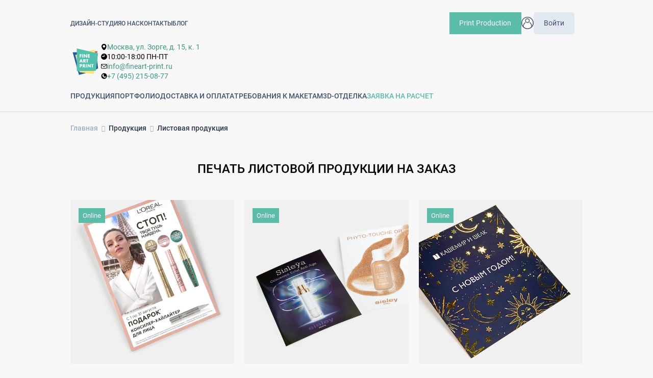

--- FILE ---
content_type: text/html;charset=UTF-8
request_url: https://fineart-print.ru/listovaya-produkciya
body_size: 38235
content:
<!DOCTYPE html>
<html lang="ru" prefix="og: http://ogp.me/ns#">
<head>
    <meta charset="UTF-8">
<meta name="viewport" content="width=device-width, initial-scale=1.0">
<meta http-equiv="X-UA-Compatible" content="IE=edge">
<!-- Yandex.Metrika counter -->
<script type="text/javascript" >
   (function(m,e,t,r,i,k,a){m[i]=m[i]||function(){(m[i].a=m[i].a||[]).push(arguments)};
   m[i].l=1*new Date();k=e.createElement(t),a=e.getElementsByTagName(t)[0],k.async=1,k.src=r,a.parentNode.insertBefore(k,a)})
   (window, document, "script", "https://mc.yandex.ru/metrika/tag.js", "ym");
   ym(36608785, "init", {
        clickmap:true,
        trackLinks:true,
        accurateTrackBounce:true,
        webvisor:true,
        trackHash:true,
        ecommerce:"dataLayer"
   });
</script>
<!-- /Yandex.Metrika counter -->
<script type="text/javascript">window._ab_id_=157920</script>
<script src="https://cdn.botfaqtor.ru/one.js"></script>
<!-- Global site tag (gtag.js) - Google Analytics -->
<script async src="https://www.googletagmanager.com/gtag/js?id=UA-129291588-3"></script>
<script>
  window.dataLayer = window.dataLayer || [];
  function gtag(){dataLayer.push(arguments);}
  gtag('js', new Date());

  gtag('config', 'G-415F2TLMNZ');
</script>
<script>
  window.dataLayer = window.dataLayer || [];
  function gtag(){dataLayer.push(arguments);}
  gtag('js', new Date());
  gtag('config', 'UA-129291588-3');
</script>
<!-- Facebook Pixel Code -->
<script>
!function(f,b,e,v,n,t,s)
{if(f.fbq)return;n=f.fbq=function(){n.callMethod?
n.callMethod.apply(n,arguments):n.queue.push(arguments)};
if(!f._fbq)f._fbq=n;n.push=n;n.loaded=!0;n.version='2.0';
n.queue=[];t=b.createElement(e);t.async=!0;
t.src=v;s=b.getElementsByTagName(e)[0];
s.parentNode.insertBefore(t,s)}(window, document,'script',
'https://connect.facebook.net/en_US/fbevents.js');
fbq('init', '2766542116907358');
fbq('track', 'PageView');
</script>
<noscript><img height="1" width="1" style="display:none"
src="https://www.facebook.com/tr?id=2766542116907358&ev=PageView&noscript=1"
/></noscript>
<!-- End Facebook Pixel Code -->
<meta name="yandex-verification" content="14249cf6023e90bb" />
<meta name="yandex-verification" content="1b2281bc768215a0" />        <meta property="og:type" content="website" />
<meta property="og:title" content="Листовая продукция" />
<meta property="og:image" content="https://static0.wow2print.com/storage/245/store/category/811a4197810f524344685bce09864555.jpg" />
<meta property="og:url" content="https://fineart-print.ru/listovaya-produkciya" />
<meta property="og:description" content="Срочная печать листовок в Москве от типографии FineartPrint. Листовая продукция на заказ: флаеры, бланки, грамоты, буклеты. Изготовление, дизайн макета." />
<link rel="shortcut icon" href="/favicon.ico" />
<link rel="stylesheet" type="text/css" href="/assets/8de6fb89/css/city-confirmation-modal.css?v=5.1.5.17" />
<link rel="stylesheet" type="text/css" href="/assets/fe2e4a31/css/icomoon/icomoon.css?v=5.1.5.17" />
<link rel="stylesheet" type="text/css" href="/css/5.1.5.17/849f13b96ce26f3361dc6d1e99666159.css" />
<script type="text/javascript" src="/assets/2ea15670/jquery.min.js"></script>
<script type="application/ld+json">
/*<![CDATA[*/
{"@context":"https:\/\/schema.org","@type":"BreadcrumbList","itemListElement":[{"@type":"ListItem","position":1,"item":{"@id":"https:\/\/fineart-print.ru","name":"\u0413\u043b\u0430\u0432\u043d\u0430\u044f","url":"https:\/\/fineart-print.ru"}},{"@type":"ListItem","position":2,"item":{"@id":"https:\/\/fineart-print.ru\/produkciya","name":"\u041f\u0440\u043e\u0434\u0443\u043a\u0446\u0438\u044f","url":"https:\/\/fineart-print.ru\/produkciya"}},{"@type":"ListItem","position":3,"item":{"@id":"https:\/\/fineart-print.ru\/listovaya-produkciya","name":"\u041b\u0438\u0441\u0442\u043e\u0432\u0430\u044f \u043f\u0440\u043e\u0434\u0443\u043a\u0446\u0438\u044f","url":"https:\/\/fineart-print.ru\/listovaya-produkciya"}}]}
/*]]>*/
</script>
<title>Заказать печать рекламных листовок в Москве - листовая продукция типографии</title>
            <meta name="description" content="Срочная печать листовок в Москве от типографии FineartPrint. Листовая продукция на заказ: флаеры, бланки, грамоты, буклеты. Изготовление, дизайн макета."/>
            <meta name="keywords" content="типография листовой продукции, печать листовок в Москве, срочная печать листовок, цифровая печать рекламных листовок"/>
            <link rel="canonical" href="https://fineart-print.ru/listovaya-produkciya"/>
            <meta name="robots" content="index,follow">
    
<script type="text/javascript">
    window.isMobile = false;
    var yupeTokenName = 'YUPE_TOKEN';
    var yupeToken = 'babf2885a00b7cecc81b88045836686d7974e86f';

    var cartAddProductUrl = '/cart/add';

    var deliveryCalcUrl = '/cart/CalcDelivery';
    var deliveryPointsUrl = '/cart/GetDeliveryPoints';
    var calculationProductUrl = '/productCalculation';
    var calculationUploadFile = '/uploadFileInCalculation';
    const _SITE_ID_ = 245;
    const IS_BACKEND = false;
</script>    
<style type="text/css">
        @font-face {
        font-family: FontMedium;
        src: url('/assets/fe2e4a31/fonts/Roboto/Roboto-Medium.woff2') format('woff2');
        font-weight: 500;
        font-style: normal;
        font-display: swap;
    }

    
        @font-face {
        font-family: FontRegular;
        src: url('/assets/fe2e4a31/fonts/Roboto/Roboto-Regular.woff2') format('woff2');
        font-weight: 400;
        font-style: normal;
        font-display: swap;
    }

    @font-face {
        font-family: FontLight;
        src: url('/assets/fe2e4a31/fonts/Roboto/Roboto-Regular.woff2') format('woff2');
        font-weight: 400;
        font-style: normal;
        font-display: swap;
    }

    @font-face {
        font-family: OpenSansRegular;
        src: url('/assets/fe2e4a31/fonts/Roboto/Roboto-Regular.woff2') format('woff2');
        font-weight: 400;
        font-style: normal;
        font-display: swap;
    }

    
        @font-face {
        font-family: FontSemiBold;
        src: url('/assets/fe2e4a31/fonts/Roboto/Roboto-Medium.woff2') format('woff2');
        font-weight: 600;
        font-style: normal;
        font-display: swap;
    }

    @font-face {
        font-family: OpenSansSemiBold;
        src: url('/assets/fe2e4a31/fonts/Roboto/Roboto-Medium.woff2') format('woff2');
        font-weight: 600;
        font-style: normal;
        font-display: swap;
    }

    
        @font-face {
        font-family: FontBold;
        src: url('/assets/fe2e4a31/fonts/Roboto/Roboto-Bold.woff2') format('woff2');
        font-weight: 700;
        font-style: normal;
        font-display: swap;
    }
    @font-face {
        font-family: OpenSansBold;
        src: url('/assets/fe2e4a31/fonts/Roboto/Roboto-Bold.woff2') format('woff2');
        font-weight: 700;
        font-style: normal;
        font-display: swap;
    }

    </style>    
    <style type="text/css">

        :root {
            --company-color1: #26AD8E;
            --link-color: #0066CC;
        }

        .company-color-text,
        .company-color-text-hover:hover {
            color: #26AD8E !important;
        }

        /*
        * Typographic System
         */
        body {
            font-size: 14px;
            color: #1A202C;
            font-family: FontRegular;
            ;
        }

        h0, .h0 {
            font-size: 48px;
            font-family: FontBold;
            line-height: 1.2;
            ;
        }

        h1, .h1 {
            font-size: 20px;
            font-family: FontMedium;
            line-height: 1.2;
            text-transform: uppercase!important;
        }

        h2, .h2 {
            font-size: 18px;
            font-family: FontMedium;
            line-height: 1.25;
            text-transform: uppercase!important;
        }

        h3, .h3 {
            font-size: 18px;
            font-family: FontSemiBold;
            line-height: 1.33;
            ;
        }

        h4, .h4 {
            font-size: 16px;
            font-family: FontSemiBold;
            line-height: 1.3;
            ;
        }


        @media (min-width: 768px) {
            h0, .h0 {
                font-size: 54px;
            }

            h1, .h1 {
                font-size: 24px;
            }

            h2, .h2 {
                font-size: 20px;
            }

            h3, .h3 {
                font-size: 20px;
            }

            h4, .h4 {
                font-size: 18px;
            }
        }

        @media (min-width: 1025px) {
            h0, .h0 {
                font-size: 64px;
            }

            h1, .h1 {
                font-size: 24px;
            }

            h2, .h2 {
                font-size: 20px;
            }

            h3, .h3 {
                font-size: 20px;
            }

            h4, .h4 {
                font-size: 18px;
            }

            .top-menu-background-color {
                background: #26AD8E;
            }
        }

        @media (min-width: 1440px) {
            h0, .h0 {
                font-size: 64px;
            }

            h1, .h1 {
                font-size: 26px;
            }

            h2, .h2 {
                font-size: 22px;
            }

            h3, .h3 {
                font-size: 22px;
            }

            h4, .h4 {
                font-size: 18px;
            }
        }

        .block-title {
            font-size: 12px;
            font-family: FontSemiBold;
            line-height: 1.33;
            ;
        }

        .text-1 {
            font-size: 14px;
            font-family: FontRegular;
            line-height: 1.375;
            ;
        }

        .text-2 {
            font-size: 14px;
            font-family: FontMedium;
            line-height: 1.375;
            ;
        }

        .text-2-it {
            font-size: 14px !important;
            font-family: FontMedium !important;
            ;
        }

        .text-3 {
            font-size: 14px;
            font-family: FontSemiBold;
            ;
        }

        .small-text {
            font-size: 14px;
            font-family: FontMedium;
            line-height: 1.42;
            ;
        }

        .small-text-it {
            font-size: 14px !important;
            font-family: FontMedium !important;
            ;
        }

        .extra-small-text {
            font-size: 12px;
            font-family: FontMedium;
        }

        .signature, .alert-signature {
            font-size: 14px;
            font-family: FontMedium;
            ;
        }

        a, .btn-link, .link, .catalog-filter-reset {
            font-size: 14px;
            color: #0066CC;
            font-family: FontRegular;
            ;
        }

        .catalog-filter-reset {
            color: #0066CC !important;
        }

        a:hover, .btn-link:hover, .link:hover {
            color: #0066CC;
            cursor: pointer;
            text-decoration: underline;
        }

        .currency-icon {
            font-size: 21px;
        }

        /* Color shades */
                .text-gray-100 {
            color: #f8f9fb !important;
        }

        .text-gray-200 {
            color: #eef0f5 !important;
        }

        .text-gray-300 {
            color: #e1e5ed !important;
        }

        .text-gray-400 {
            color: #cbd2e0 !important;
        }

        .text-gray-500 {
            color: #98a6c2 !important;
        }

        .text-gray-600 {
            color: #6479a4 !important;
        }

        .text-gray-700 {
            color: #42516f !important;
        }

        .text-gray-800 {
            color: #2b3549 !important;
        }

        .text-gray-900 {
            color: #1A202C !important;
        }

        .text-gray-900-hover:hover {
            color: #1A202C !important;
        }

        .btn-gray-200 {
            background-color: #eef0f5 !important;
        }

        .btn-gray-300 {
            background-color: #e1e5ed !important;
        }

        .btn-gray-500 {
            background-color: #98a6c2 !important;
        }

        .highlight-tag {
            background-color: #000000 !important;
            color: #ffffff !important;
            border: 0 !important;
        }

        .line-through-price:before {
            border-color: #6479a4 !important;
        }

        .inherit-text {
            color: inherit !important;
        }

        /*
        * Buttons
         */
                .btn {
            border-radius: 4px;
        }

        .btn-primary {
            background-color: #26AD8E;
            border-color: #26AD8E;
            color: #ffffff;
                }

        .photos-list-previews .active {
            border-color: #26AD8E;
            border-width: 1px;
            border-style: solid;
        }

        .btn-primary:hover {
            background-color: #1f8c73;
        }

        .btn-primary:not(:disabled):not(.disabled):active, .btn-primary:focus {
            background-color: #186e5b;
        }

        .btn-outline-primary {
            border-color: #26AD8E;
            color: #26AD8E;
        }

        .btn-outline-primary:hover {
            border-color: #1f8c73;
            color: #1f8c73;
        }

        .btn-outline-primary:not(:disabled):not(.disabled):active {
            border-color: #186e5b;
            color: #186e5b;
        }


        /*
        * Form
         */
        .error .errorMessage, .errorMessage {
            font-size: 14px;
            font-family: FontMedium;
        }

        .success .form-control {
            border-color: #26AD8E;
        }

        .bootstrap-select .dropdown-item.active {
            color: #26AD8E;
        }

        .bootstrap-select .dropdown-item:hover {
            background-color: inherit;
            color: #26AD8E;
        }


        /*
        * Tabs
         */
        .nav-tabs .nav-link.active {
            border-bottom: 2px solid #26AD8E;
        }

        /*
        * Custom checkbox, radiobutton
         */
        .custom-input[type=checkbox]:checked {
            background-color: #26AD8E;
            border-color: #26AD8E;
        }

        .custom-input[type=radio]:checked {
            border-color: #26AD8E;
            background-image: url("data:image/svg+xml, %0A%20%20%20%20%20%20%20%20%20%20%20%20%20%20%20%20%3Csvg%20width%3D%2710%27%20height%3D%2710%27%20viewBox%3D%270%200%2010%2010%27%20fill%3D%27none%27%20xmlns%3D%27http%3A%2F%2Fwww.w3.org%2F2000%2Fsvg%27%3E%0A%20%20%20%20%20%20%20%20%20%20%20%20%20%20%20%20%20%20%20%20%3Crect%20width%3D%2710%27%20height%3D%2710%27%20rx%3D%275%27%20fill%3D%27%2326AD8E%27%2F%3E%0A%20%20%20%20%20%20%20%20%20%20%20%20%20%20%20%20%3C%2Fsvg%3E");
        }

        .custom-label-block.active, .custom-input[type=checkbox]:checked + label {
            border: 2px solid #26AD8E;
        }

        .modal-update-delivery .addresses-block input:checked + label {
            background: #EDF2F7;
            color:  #26AD8E;
        }

        .border-company-color:hover {
            border-color: #26AD8E;
        }

        .border-company-color-it:hover {
            border-color: #26AD8E !important;
        }


        /*
        * Catalog filter color
         */
        .catalog-filter-param.checked .catalog-filter-color {
            border: 2px solid #26AD8E;
        }

        /*
        * Filter tags
         */
                .filter-tags a {
            display: block;
            border-radius: 8px;
            padding: 8px 16px;
            color: #4A5568;
            background-color: #EDF2F7;
            font-family: FontMedium;
            border: 0;
        }

        .filter-tags a:hover {
            color: #2D3748;
            background-color: #E2E8F0;
            text-decoration: none;
        }

        .filter-tags a.active {
            color: #F2F2F2;
            background-color: #4A5568;
        }

        .filter-tags a.active:hover {
            background-color: #2D3748;
        }

        

        /*
        * Souvenir Widget
        */
        .widget-category-menu .category-link.active a {
            color: #26AD8E !important;
        }

        /*
        * Cart
         */
        .recipient-select input:checked + label {
            color: #26AD8E;
        }

        /**
         * Footer
         */

        .footer {
            background-color: #8A8989;
        }

        .footer, .footer ul li a, .footer .footer__title a, .footer .footer__title .signature, .footer .footer-item, .footer__address a, .footer__mail a, .social-image a {
            color: #FFFFFF !important;
        }

        .footer ul li a:hover, .footer__address a:hover, .footer__mail a:hover, .social-image a:hover {
            color: #ffffff !important;
            text-decoration: none;
        }

        .footer ul li a:active, .footer__address a:active, .footer__mail a:active, .social-image a:active {
            color: #ffffff !important;
            text-decoration: none;
        }

        .bg-company-color {
            background-color: #26AD8E;
            color: #ffffff;
        }

        .bg-company-color-text {
            color: #ffffff;
        }

        /**
        * Header
         */
        .header-search-result .result-item:hover {
            color: #26AD8E;
        }

        .modal-change-city-location .select-city:hover {
            color: #26AD8E;
        }

        .custom-control-input:checked ~ .custom-control-label::before {
            color: #ffffff;
            border-color: #26AD8E;
            background-color: #26AD8E;
        }

        .custom-switch .custom-control-input:checked ~ .custom-control-label::after {
            background-color: #ffffff;
        }

        /**
         * Cart Page
         */

        .cart-change-radio-block .payment-method label.checked,
        .cart-change-radio-block .cart-payers-block label.checked,
        .cart-change-radio-block .select-user-for-send label.checked,
        .delivery-row-type-2 .points-block input:checked + label,
        .delivery-points-list input:checked + label .delivery-point-address,
        .cart-change-radio-block.cart-address-block .rich-radio label.checked {
            color: #26AD8E;
        }

        .calc-delivery-variants .delivery-block.active, .branch-company-points .points-block.active {
            border: 2px solid #26AD8E !important;
        }

        /**
         * Instructions Page
         */

        .template-block__icon {
            color: #26AD8E;
        }

        /**
        * Menu
        */
                    @media (min-width: 1025px) {
                                    .cd-dropdown-trigger.first-megamenu {
                        background-color: #26AD8E;
                         color: white !important;                     }

                            }
        
        .cd-dropdown-under-child-link:hover .menu-product-name {
            color: #26AD8E !important;
        }


        .templates-container .template-label .small-text.upload-file-block {
            color: #0066CC;
        }


        /*
        * Calculation
         */
        .card-calculation-container .navigation-gallery-item::after {
            background-color: #26AD8E;
        }

        .card-calculation-container .navigation-gallery-item.slick-current:after {
            background-color: #26AD8E;
        }

        .calculation-module .background-label.selected {
            border-color: #26AD8E !important;
        }

        @media (min-width: 768px) {
            .calculation-module .background-label:hover,
            .calculation-module .bootstrap-select .dropdown-toggle:hover,
            .custom-label-block:hover {
                border-color: #26AD8E !important;
            }
        }

        .production-time-calc-modal .production-time-price.selected {
            border-color: #26AD8E;
        }

        .souvenir-colors a.active {
            border: 2px solid #26AD8E;
        }

        .calculation-quantity-container .size-block.active {
            border: 2px solid #26AD8E;
        }

        .production-time-price.selected, .production-time-price:hover {
            border-color: #26AD8E;
        }

        /**
         * Design Page
         */

        .design-change-constructor {
            color: #0066CC;
        }

        @media (min-width: 1440px) {
            .design-change-constructor {
                color: #1A202C;
            }
        }

        /**
         * Design Widget
         */

        .select-design-items-block .filter-option-inner-inner {
            color: #26AD8E !important;
        }

        .select-design-items-block .bootstrap-select .dropdown-toggle::after {
            border-color: #26AD8E !important;
        }

        /**
         * Profile
         */
        .status-boxes span.active {
            background-color: #26AD8E;
        }

        .modal-update-delivery .select-background-block.active {
            border: 2px solid #26AD8E;
        }

        .discount-product-block {
            background-color: #fde0e7;
        }

        .discount-product-block .discount-icon span {
            color: #F22958;
        }

        .w2p-spinner {
            border-color: #26AD8E;
        }

        .invoice-sent {
            border: 17px solid;
            border-color: #26AD8E;
            background-color: #26AD8E;
            border-radius: 50%;
            color: #FFFFFF;
            font-size: 18px;
            font-weight: bold;
        }


        
        .calculation-stepping-icon:hover svg {
            fill: #26AD8E;
        }

        

        
        .widget-title {
            text-align: center !important;
            justify-content: center !important;
            margin-bottom: 32px;
        }
    </style>

</head>
<body>
<div class="main">
    <script>

    window.showCityModal = false;
    window.CityName = '';

    if (window.showCityModal && window.CityName)
        window.addEventListener('DOMContentLoaded', () => {
            if (window.localStorage.getItem('city-modal') !== '0')
                setTimeout(() => {
                    const modal = new CityConfirmationModal();
                    modal.show();
                });
        })
</script>
<link href="/css/header.css" rel="stylesheet" />
<style>
html {
scroll-behavior: smooth;
}
.main, body {
    color: #000000;
    background-color: rgb(247, 247, 247);
}
.fap-headers, .fap-top-menu {
 background-color: inherit;
}
.fap-menu-marker {
   background-color: var(--color-primary);
   color: var(--color-white);
   padding: .25em .5em;
}
.fap-user-actions-desktop > a {border-bottom: 0!important;}
:root {
  --color-primary: #5BBCA9;
  --color-primary-text: #3c9483;
  --color-black: #000;
  --color-dark-gray: #42516f;
  --color-medium-gray: #e2e8f0;
  --color-light-gray: #f0f0f0;
  --color-white: #fff;
  --color-dark-blue: #1f5ba6;
  --shadow-default: 0 4px 15px 0 rgba(0, 0, 0, 0.15);
  --animate-default: ease 0.35s;
  --color-yellow: rgba(255, 234, 193, 0.4);
}
.breadcrumb {padding: 1.5rem 0}
.menu-container{display:none}
  header {
    position: static;
    z-index: inherit;
  }
  .descktop_menu {
    display: none;
  }
</style>
<style>
.fap-btn {
  border-color: var(--color-primary);
  border-radius: 15px;
  background-color: var(--color-white);
  font-size: 0.75rem;
  font-weight: 700;
  color: var(--color-white);
  display: flex;
  justify-content: center;
  align-items: center;
  text-align: center;
  transition: var(--animate-default);
}
.fap-btn-default {
  background-color: var(--color-primary);
  color: var(--color-white);
  border: 1px solid transparent;
}
.fap-btn-default:hover {
  background-color: var(--color-white);
  color: var(--color-primary);
}
</style>
<style>
a {
color: var(--color-primary-text);
}
a, button, input, .b24-form-btn-block {
  transition-property: opacity;
  transition-timing-function: ease;
  transition-duration: 300ms;
}
</style>
<style>
.b24-form-click-btn.b24-form-click-btn-68.b24-form-click-btn-font-modern {
     text-align: center;
     font-family: FontSemiBold;
     cursor: pointer;
    display: flex;
     justify-content: center;
    align-items: center;
    display: inline-flex;
     padding: 2em;
}
.b24-form-btn-block:hover {
    opacity: .5;
}
.btn {border-radius: 0;}
</style>
<div class="fap-headers">

  <header class="fap-header">
    <div class="container">
      <div class="fap-header-grid">
        <nav class="fap-top-nav">
          <ul class="fap-top-menu">
            <li>
              <a href="/design_and_layout">Дизайн-студия</a>
              <ul class="fap-top-menu-dropdown">
                <li>
                  <a href="/design_and_layout">Услуги дизайн студии</a>
                </li>
                <li>
                  <a href="/prepress">Препресс</a>
                </li>
                <li>
                  <a href="/files/development_of_corporate_identity.docx"
                    >Бриф на разработку фирменного стиля</a
                  >
                </li>
                <li>
                  <a href="/files/package_design.docx"
                    >Бриф на дизайн упаковки</a
                  >
                </li>
                <li>
                  <a href="/files/presentation_design.docx"
                    >Бриф на дизайн презентации</a
                  >
                </li>
                <li>
                  <a href="/files/logo_creation.docx"
                    >Бриф на разработку логотипа</a
                  >
                </li>
              </ul>
            </li>
            <li>
              <a href="/about-the-printing-house">О нас</a>
              <ul class="fap-top-menu-dropdown">
                <li>
                  <a href="/about-the-printing-house/achievements"
                    >Наши достижения</a
                  >
                </li>
                <li>
                  <a href="/about-the-printing-house/our-projects"
                    >О наших проектах</a
                  >
                </li>
                <li>
                  <a href="/files/fineartprint_presentation.pdf"
                    >Презентация компании</a
                  >
                </li>
                <li>
                  <a href="/files/fineartprint_presentation.pdf"
                    >Кодекс компании</a
                  >
                </li>
                <li>
                  <a href="/about-the-printing-house/partners">Партнёры</a>
                </li>
              </ul>
            </li>
            <li>
              <a href="/contacts">Контакты</a>
            </li>
            <!--<li>
              <a href="/faq">Помощь</a>
            </li>-->
            <li>
              <a href="/blog">Блог</a>
            </li>
          </ul>
        </nav>
        <div class="fap-user-actions">
          <div class="fap-user-actions-desktop">
            <a style="background-color: var(--color-primary); border-bottom: 0 !important; text-decoration: none; border-radius: 0;"
              class="fap-button fap-button--dark"
              href="/listovaya-pechat-na-indigo-12000"
              data-astro-cid-vnzlvqnm
              >Print Production</a
            >
            <div class="fap-menu-user">
              <label for="menu-user-1">
                <img
                  width="24"
                  src="https://static0.wow2print.com/storage/245/content/image/15223241566682b4c1bf4b63.02898638.svg"
                  class="icon-login"
                />
                <span class="fap-menu-user__name"></span>
                <a
                  class="fap-button fap-menu-user__login fap-button--medium"
                  href="/profile"
                  data-astro-cid-vnzlvqnm
                  >Войти</a
                >
               <!--<a style="border-bottom: 0 !important; text-decoration: none;" class="fap-button fap-button--dark" href="/listovaya-pechat-na-indigo-12000" data-astro-cid-vnzlvqnm="">Print Production</a>-->
              </label>
              <input hidden type="checkbox" name="menu-user" id="menu-user-1" />
              <ul class="fap-top-menu-dropdown">
                <li><a href="/orders">Мои заказы</a></li>
                <li><a href="/profile">Мой профиль</a></li>
                <li><a href="/profile/editor/projects">Мои проекты</a></li>
                <li><a href="/logout">Выход</a></li>
              </ul>
            </div>
            <span class="js-cart shopping-cart-icon" id="cart-widget">
              <a href="/cart" class="d-flex align-items-center">
                <i class="w2p-icon-cart w2p-size-32" title="Корзина"></i>
                <span
                  class="cart-count count-shopping-cart-icon"
                  style="display: none"
                ></span>
              </a>
            </span>
          </div>
          <div class="fap-user-actions-mobile">
            <a href="tel:+74952150877" rel="nofollow">
              <svg
                width="23"
                height="23"
                viewBox="0 0 23 23"
                fill="none"
                xmlns="http://www.w3.org/2000/svg"
              >
                <path
                  d="M18.0858 0.419397C17.2 0.650653 16.5179 1.33286 16.2876 2.20295C15.8358 3.92291 15.1744 6.74134 15.5376 7.31659C16.0661 8.15778 18.7059 8.8024 18.4431 10.612C18.1803 12.4215 12.5907 16.7952 11.3122 17.7867C10.075 18.7464 7.63599 18.5845 6.88894 16.3009C6.64386 15.5522 0.747213 15.3325 0.286583 17.2056C-0.383692 19.9171 0.227528 22.2817 1.03363 22.6344C2.94701 23.4755 22.3377 24.8313 22.9992 1.56411C23.0582 -0.548984 19.9726 -0.0691295 18.0858 0.422288V0.419397Z"
                  fill="#42516F"
                ></path>
              </svg>
            </a>
            <svg
              class="main-menu-toggle"
              width="29"
              height="23"
              viewBox="0 0 29 23"
              fill="none"
              xmlns="http://www.w3.org/2000/svg"
            >
              <path
                d="M2 1.5H27"
                stroke="#42516F"
                stroke-width="3"
                stroke-linecap="round"
              ></path>
              <path
                d="M2 11.5H27"
                stroke="#42516F"
                stroke-width="3"
                stroke-linecap="round"
              ></path>
              <path
                d="M2 21.5H27"
                stroke="#42516F"
                stroke-width="3"
                stroke-linecap="round"
              ></path>
            </svg>
          </div>
        </div>
        <div class="fap-header-middle">
<a class="header-logo" href="/">
          <img
            width="60"
            height="52"
            class="img-fluid"
            src="https://static0.wow2print.com/storage/245/content/image/119190259682344f92fabf8.02970386.svg"
            alt="Типография в Москве"
          /></a>
          <nav class="fap-contacts-nav">
            <ul class="fap-contacts-info">
              <li>
                <img
                  src="https://static0.wow2print.com/storage/245/content/image/1468005732667c0a87beb7c1.64206349.svg"
                  alt="Москва, ул. Зорге, д. 15, к. 1"
                  width="12"
                  height="12"
                  loading="lazy"
                  decoding="async"
                />
                <a href="https://yandex.ru/maps/-/CCU4rMgYsC"  rel="nofollow">Москва, ул. Зорге, д. 15, к. 1</a>
              </li>
              <li>
                <img
                  src="https://static0.wow2print.com/storage/245/content/image/932647597667c0a8a8ad193.08302822.svg"
                  alt="10:00-18:00 ПН-ПТ"
                  width="12"
                  height="12"
                  loading="lazy"
                  decoding="async"
                />
                <span>10:00-18:00 ПН-ПТ</span>
              </li>
              <li>
                <img
                  src="https://static0.wow2print.com/storage/245/content/image/981561381667c0a84bb7f15.08677547.svg"
                  alt="info@fineart-print.ru"
                  width="12"
                  height="12"
                  loading="lazy"
                  decoding="async"
                />
                <a href="mailto:info@fineart-print.ru"  rel="nofollow">info@fineart-print.ru</a
                >
              </li>
              <li>
                <img
                  src="https://static0.wow2print.com/storage/245/content/image/1925259310667c0a8662f609.56352238.svg"
                  alt="+7 (495) 215-08-77"
                  width="12"
                  height="12"
                  loading="lazy"
                  decoding="async"
                />
                <a href="tel:+74952150877"  rel="nofollow">+7 (495) 215-08-77</a>
              </li>
            </ul>
          </nav>
        </div>
      </div>
    </div>
  </header>
  <header class="fap-header-menu-block">
    <div class="fap-header-user-head">
      <div class="fap-header-user-head-left">
        <div class="fap-menu-user">
          <span class="js-cart shopping-cart-icon" id="cart-widget">
            <a href="/cart" class="d-flex align-items-center">
              <i class="w2p-icon-cart w2p-size-32" title="Корзина"></i>
              <span
                class="cart-count count-shopping-cart-icon"
                style="display: none"
              ></span>
            </a>
          </span>
          <style>
            .fap-menu-user .js-cart.shopping-cart-icon {
             display: flex;
             }
            [for=menu-user-2] {
                flex-wrap: wrap;
                gap: 1rem;
            }
            @media (max-width: 416px) {
                  [for=menu-user-2] {
                      margin: 1rem 0 0;
                   }
             }
          </style>
          <label for="menu-user-2">
            <img
              width="24"
              src="https://static0.wow2print.com/storage/245/content/image/15223241566682b4c1bf4b63.02898638.svg"
              class="icon-login"
            />
            <span class="fap-menu-user__name"></span>
            <a
              class="fap-button fap-menu-user__login fap-button--medium"
              href="/profile"
              data-astro-cid-vnzlvqnm
              >Войти</a
            >
            <a style="background-color: var(--color-primary); border-bottom: 0 !important; text-decoration: none; border-radius: 0;" class="fap-button fap-button--dark" href="/listovaya-pechat-na-indigo-12000" data-astro-cid-vnzlvqnm="">Print Production</a>
          </label>
          <input hidden type="checkbox" name="menu-user" id="menu-user-2" />
          <ul class="fap-top-menu-dropdown">
            <li><a href="/orders">Мои заказы</a></li>
            <li><a href="/profile">Мой профиль</a></li>
            <li><a href="/profile/editor/projects">Мои проекты</a></li>
            <li><a href="/logout">Выход</a></li>
          </ul>
        </div>
        <img
          width="24"
          class="main-menu-toggle"
          src="https://static0.wow2print.com/storage/245/content/image/2648824766682c3017116a6.16624039.svg"
          alt="Закрыть"
        />
      </div>
    </div>
    <nav class="fap-main-menu-nav container">
      <ul class="fap-main-menu-list">
        <li>
          <a href="/produkciya">Продукция</a>
          <input
            class="fap-main-menu-list-checkbox-hidden"
            hidden
            type="radio"
            name="head-menu"
            id="head-item-12"
          />
          <label class="fap-main-menu-list-checkbox" for="head-item-12">
            <svg
              xmlns="http://www.w3.org/2000/svg"
              width="18"
              height="10"
              viewBox="0 0 18 10"
              fill="none"
            >
              <path
                d="M1 1L9 9L17 1"
                stroke="#42516F"
                stroke-width="2"
                stroke-linecap="round"
                stroke-linejoin="round"
              ></path>
            </svg>
          </label>
          <div class="fap-main-menu-dropdown-lvl-1">
            <div class="container">
              <div class="fap-main-menu-dropdown-lvl-1-wrap">
                <ul class="fap-main-menu-dropdown-lvl-1-list">
                  <li data-id="45">
                    <a class="arrow-right" href="/listovaya-produkciya">Листовая продукция</a>
                  </li>
                  <li data-id="47">
                    <a class="arrow-right" href="/menu">Меню</a>
                  </li>
                  <li data-id="46">
                    <a
                      class="arrow-right"
                      href="/broshyury"
                      >Брошюры</a
                    >
                  </li>
                  <li data-id="54">
                    <a class="arrow-right" href="/vizitki-i-otkrytki"
                      >Визитные карточки</a
                    >
                  </li>
                  <li data-id="56">
                    <a class="arrow-right" href="/kalendari">Календари</a>
                  </li>
                  <li data-id="55">
                    <a class="arrow-right" href="/pos-materialy">POS-материалы</a>
                  </li>
                  <li data-id="57">
                    <a class="arrow-right" href="/stickers-stickers"
                      >Наклейки и стикеры</a
                    >
                  </li>
                  <li data-id="51">
                    <a class="arrow-right" href="/interernaya-produkciya"
                      >Печать больших форматов</a
                    >
                  </li>
                  <li data-id="58">
                    <a class="arrow-right" href="/konverty">Конверты</a>
                  </li>
                  <li data-id="102">
                    <a class="arrow-right" href="/papki-a4">Папки А4</a>
                  </li>
                  <li data-id="101">
                    <a class="arrow-right" href="/bloknoty">Блокноты</a>
                  </li>
                  <li data-id="103">
                    <a class="arrow-right" href="/otkrytki-priglasheniya">Открытки, приглашения</a>
                  </li>
                  <li data-id="104">
                    <a class="arrow-right" href="/knigi">Книги</a>
                  </li>
                </ul>
                <ul
                  class="fap-main-menu__dropdown-lvl-2-list"
                  data-parent-id="44"
                >
                  <li>
                    <a href="/produkciya/listovki-flyer"><img width="50" height="50"
                        data-src="https://static0.wow2print.com/storage/245/store/product/1656304854623316221834a0.24935411.png"
                        alt=""
                        srcset=""
                      /><span>Листовки и флаеры</span></a>
                  </li>
                  <li>
                    <a href="/produkciya/listovki-flyer"><img width="50" height="50"
                        data-src="https://static0.wow2print.com/storage/245/store/product/1656304854623316221834a0.24935411.png"
                        alt=""
                        srcset=""
                      /><span>Листовки и флаеры</span></a>
                  </li>
                  <li>
                    <a href="/produkciya/listovki-flyer"><img width="50" height="50"
                        data-src="https://static0.wow2print.com/storage/245/store/product/1656304854623316221834a0.24935411.png"
                        alt=""
                        srcset=""
                      /><span>Листовки и флаеры</span></a>
                  </li>
                  
                </ul>
               <ul class="fap-main-menu__dropdown-lvl-2-list" data-parent-id="45">
                      <!--<li>
                        <a href="/produkciya/listovki-flyer">
                          <img width="50" height="50" data-src="https://static0.wow2print.com/storage/245/store/product/8610440365ea6d4af2beb36.16514596.png" alt="" srcset="">
                          <span>Листовки и флаеры</span><span class="fap-menu-marker">Online</span>
                        </a>
                      </li>
                      <li>
                        <a href="/produkciya/listovka-lam">
                          <img width="50" height="50" data-src="https://static0.wow2print.com/storage/245/store/product/8610440365ea6d4af2beb36.16514596.png" alt="" srcset="">
                          <span>Листовки, флаеры с ламинацией</span><span class="fap-menu-marker">Online</span>
                        </a>
                      </li>-->
                      <li>
                        <a href="/produkciya/listovka-lam-mgi">
                          <img width="50" height="50" data-src="https://static0.wow2print.com/storage/245/store/product/13062234375f86cc5b386466.40715771.png" alt="" srcset="">
                          <span>Листовки, флаеры с 3D-отделкой</span>
                        </a>
                      </li>
                      <li>
                        <a href="/produkciya/letterheads-designer-papers">
                          <img width="50" height="50" data-src="https://static0.wow2print.com/storage/245/store/product/12264858695ea6d4c60fe1b0.66096650.png" alt="" srcset="">
                          <span>Бланки</span>
                        </a>
                      </li>
                      <li>
                        <a href="/produkciya/buklety-liflety">
                          <img width="50" height="50" data-src="https://static0.wow2print.com/storage/245/store/product/5819485325ea6d4cf8d1838.84329309.png" alt="" srcset="">
                          <span>Буклеты, лифлеты</span>
                        </a>
                      </li>
                      <li>
                        <a href="/produkciya/booklets-leaflets-lamination">
                          <img width="50" height="50" data-src="https://static0.wow2print.com/storage/245/store/product/18362410575ea6d4da7e0e27.16742347.png" alt="" srcset="">
                          <span>Буклеты, лифлеты с ламинацией</span>
                        </a>
                      </li>
                      <li>
                        <a href="/produkciya/diplomas">
                          <img width="50" height="50" data-src="https://static0.wow2print.com/storage/245/store/product/16061940355ea6d4e4036569.33638801.png" alt="" srcset="">
                          <span>Грамоты, дипломы</span>
                        </a>
                      </li>
                      <li>
                        <a href="/produkciya/plakat-standart">
                          <img width="50" height="50" data-src="https://static0.wow2print.com/storage/245/store/product/6361020145ea6d4ef699353.74343836.png" alt="" srcset="">
                          <span>Плакаты до А3 стандартные</span>
                        </a>
                      </li>
                      <li>
                        <a href="/produkciya/posters-a3-lamination">
                          <img width="50" height="50" data-src="https://static0.wow2print.com/storage/245/store/product/6361020145ea6d4ef699353.74343836.png" alt="" srcset="">
                          <span>Плакаты до А3 с ламинацией</span>
                        </a>
                      </li>
                      <li>
                        <a href="/produkciya/sertificat">
                          <img width="50" height="50" data-src="https://static0.wow2print.com/storage/245/store/product/6361020145ea6d4ef699353.74343836.png" alt="" srcset="">
                          <span>Сертификаты</span>
                        </a>
                      </li>
                    </ul>
                <ul
                  class="fap-main-menu__dropdown-lvl-2-list"
                  data-parent-id="47"
                >
                  <!--<li>
                    <a href="/produkciya/menu_list"
                      ><img width="50" height="50"
                        data-src="https://static0.wow2print.com/storage/245/store/product/1289990894623315152ffd86.89334495.png"
                        alt=""
                        srcset=""
                      /><span>Одностраничное меню</span>
                    </a>
                  </li>-->
                  <li>
                    <a href="/produkciya/brochures-skoba-mgi"
                      ><img width="50" height="50"
                        data-src="https://static0.wow2print.com/storage/245/store/product/21006555086233157004f1d3.24744539.png"
                        alt=""
                        srcset=""
                      /><span>Меню на скобе</span>
                    </a>
                  </li>
                  <li>
                    <a href="/produkciya/menu-na-boltakh"
                      ><img width="50" height="50"
                        data-src="https://static0.wow2print.com/storage/245/store/product/487023544623315d9443e04.52738452.png"
                        alt=""
                        srcset=""
                      /><span>Меню на болтах</span>
                    </a>
                  </li>
                  <li>
                    <a href="/produkciya/menu-booklet"
                      ><img width="50" height="50"
                        data-src="https://static0.wow2print.com/storage/245/store/product/1656304854623316221834a0.24935411.png"
                        alt=""
                        srcset=""
                      /><span>Меню буклет</span>
                    </a>
                  </li>
                </ul>
                <ul
                  class="fap-main-menu__dropdown-lvl-2-list"
                  data-parent-id="46"
                >
                  <li>
                    <a href="/produkciya/brochures-skoba"
                      ><img width="50" height="50"
                        data-src="https://static0.wow2print.com/storage/245/store/product/12133770065ea6dec2e6caf7.92454934.png"
                        alt=""
                        srcset=""
                      /><span>Брошюры на скобе</span>
                    </a>
                  </li>
                  <li>
                    <a href="/produkciya/brochures-skoba-mgi"
                      ><img width="50" height="50"
                        data-src="https://static0.wow2print.com/storage/245/store/product/9604664215f86d4ace21e26.21155534.png"
                        alt=""
                        srcset=""
                      /><span>Брошюры на скобе с 3D-отделкой обложки</span>
                    </a>
                  </li>
                  <li>
                    <a href="/produkciya/brochures-skoba-lam"
                      ><img width="50" height="50"
                        data-src="https://static0.wow2print.com/storage/245/store/product/6003883175ea6dece991b66.18721556.png"
                        alt=""
                        srcset=""
                      /><span
                        >Брошюры на скобе с ламинированными страницами</span
                      >
                    </a>
                  </li>
                  <li>
                    <a href="/produkciya/brochures-kbs"
                      ><img width="50" height="50"
                        data-src="https://static0.wow2print.com/storage/245/store/product/611153045685548d6b38a87.33936861.jpg"
                        alt=""
                        srcset=""
                      /><span>Брошюры на клею</span>
                    </a>
                  </li>
                  <li>
                    <a href="/produkciya/brochures-kbs-mgi"
                      ><img width="50" height="50"
                        data-src="https://static0.wow2print.com/storage/245/store/product/76066847604b6afea4dd09.82506039.png"
                        alt=""
                        srcset=""
                      /><span>Брошюры на клею с 3D-отделкой обложки</span>
                    </a>
                  </li>
                  <li>
                    <a href="/produkciya/broshyury-na-pruzinu_64"
                      ><img width="50" height="50"
                        data-src="https://static0.wow2print.com/storage/245/store/product/5911683935ea6def9cbc893.35387626.png"
                        alt=""
                        srcset=""
                      /><span>Брошюры на пружине, блок до 64 листов</span>
                    </a>
                  </li>
                  <li>
                    <a href="/produkciya/broshyury-na-pruzinu_64-mgi"
                      ><img width="50" height="50"
                        data-src="https://static0.wow2print.com/storage/245/store/product/4399877105f96cdffed87b4.56470898.png"
                        alt=""
                        srcset=""
                      /><span>Брошюры на пружине с 3D-отделкой обложки</span>
                    </a>
                  </li>
                 <li>
                    <a href="/produkciya/broshyury-na-pruzinu-88"
                      ><img width="50" height="50"
                        data-src="https://static0.wow2print.com/storage/245/store/product/9549690585ea6df072afe35.81657929.png"
                        alt=""
                        srcset=""
                      /><span>Брошюры на пружине, блок от 65 до 88 листов</span>
                    </a>
                  </li>
                  <li>
                    <a href="/produkciya/broshyury-na-boltakh"
                      ><img width="50" height="50"
                        data-src="https://static0.wow2print.com/storage/245/store/product/3909061235ea6df1ca583e0.80270108.png"
                        alt=""
                        srcset=""
                      /><span>Брошюры на болтах</span>
                    </a>
                  </li>
                  <li>
                    <a href="/produkciya/broshyury-na-koltsah-70"
                      ><img width="50" height="50"
                        data-src="https://static0.wow2print.com/storage/245/store/product/13954718545ea6df51dae8e2.07711350.png"
                        alt=""
                        srcset=""
                      /><span>Брошюры на кольцах, блок до 70 листов</span>
                    </a>
                  </li>
                  <li>
                    <a href="/produkciya/broshyury-na-koltsah-170"
                      ><img width="50" height="50"
                        data-src="https://static0.wow2print.com/storage/245/store/product/20095643745ea6df5b785401.71288433.png"
                        alt=""
                        srcset=""
                      /><span
                        >Брошюры на кольцах, блок от 71 до 170 листов</span
                      >
                    </a>
                  </li>
                </ul>
                <ul
                  class="fap-main-menu__dropdown-lvl-2-list"
                  data-parent-id="54"
                >
                  <li>
                    <a href="/produkciya/vizitki-deshevye"
                      ><img width="50" height="50"
                        data-src="https://static0.wow2print.com/storage/245/store/product/20052961695ea6d466a71521.42596187.png"
                        alt=""
                        srcset=""
                      /><span>Визитные карточки (Лучшая цена)</span>
                    </a>
                  </li>
                  <li>
                    <a href="/produkciya/business-cards"
                      ><img width="50" height="50"
                        data-src="https://static0.wow2print.com/storage/245/store/product/1427499556625fe5aed6a0c6.45721889.png"
                        alt=""
                        srcset=""
                      /><span>Визитные карточки</span>
                    </a>
                  </li>
                  <li>
                    <a href="/produkciya/business-cards-mgi"
                      ><img width="50" height="50"
                        data-src="https://static0.wow2print.com/storage/245/store/product/13019154405f86c6f9a68593.28910942.png"
                        alt=""
                        srcset=""
                      /><span>Визитные карточки с 3D-отделкой</span>
                    </a>
                  </li>
                  <li>
                    <a href="/produkciya/vizitnye-kartochki-3"
                      ><img width="50" height="50"
                        data-src="https://static0.wow2print.com/storage/245/store/product/8083018365ea6d47631d3b8.65210648.png"
                        alt=""
                        srcset=""
                      /><span>Визитные карточки трехслойные</span>
                    </a>
                  </li>
                </ul>
                <ul
                  class="fap-main-menu__dropdown-lvl-2-list"
                  data-parent-id="56"
                >
                  <li>
                    <a href="/produkciya/nastennye-kalendari"
                      ><img width="50" height="50"
                        data-src="https://static0.wow2print.com/storage/245/store/product/21050766965eaa8260681e40.29491139.png"
                        alt=""
                        srcset=""
                      /><span>Перекидные настенные календари</span>
                    </a>
                  </li>
                  <li>
                    <a href="/produkciya/nastennye-kalendari-razvorot"
                      ><img width="50" height="50"
                        data-src="https://static0.wow2print.com/storage/245/store/product/10348084245eaacfa3337c22.69700139.jpg"
                        alt=""
                        srcset=""
                      /><span>Настенные календари разворотные</span>
                    </a>
                  </li>
                  <li>
                    <a href="/produkciya/ezhekvartalnye-kalendari-maxi"
                      ><img width="50" height="50"
                        data-src="https://static0.wow2print.com/storage/245/store/product/9822170065eaabbc3086c40.54300265.png"
                        alt=""
                        srcset=""
                      /><span>Ежеквартальные календари «макси»</span>
                    </a>
                  </li>
                  <li>
                    <a href="/produkciya/ezhekvartalnye-kalendari-midi"
                      ><img width="50" height="50"
                        data-src="https://static0.wow2print.com/storage/245/store/product/19974382135eaaba37d35b22.18312323.png"
                        alt=""
                        srcset=""
                      /><span>Ежеквартальные календари «миди»</span>
                    </a>
                  </li>
                  <li>
                    <a href="/produkciya/standartnye-kvartalnye-kalendari-mini"
                      ><img width="50" height="50"
                        data-src="https://static0.wow2print.com/storage/245/store/product/17339591025eaaa4ce92cfd3.04458297.png"
                        alt=""
                        srcset=""
                      /><span>Ежеквартальные календари «мини»</span>
                    </a>
                  </li>
                  <li>
                    <a href="/produkciya/nastolnye-kalendari-reklamnoe-pole"
                      ><img width="50" height="50"
                        data-src="https://static0.wow2print.com/storage/245/store/product/5220508705eaacf5b86cfe7.06619307.jpg"
                        alt=""
                        srcset=""
                      /><span
                        >Настольные календари на пружине c рекламным полем</span
                      >
                    </a>
                  </li>
                  <li>
                    <a href="/produkciya/nastolnye-kalendari-bez-polya"
                      ><img width="50" height="50"
                        data-src="https://static0.wow2print.com/storage/245/store/product/3692929985eaa92f2183f12.26070406.png"
                        alt=""
                        srcset=""
                      /><span
                        >Настольные календари на пружине без рекламного
                        поля</span
                      >
                    </a>
                  </li>
                  <li>
                    <a href="/produkciya/karmannye-kalendari"
                      ><img width="50" height="50"
                        data-src="https://static0.wow2print.com/storage/245/store/product/332971135eaabdb08d3d41.48367855.png"
                        alt=""
                        srcset=""
                      /><span>Карманные календари</span>
                    </a>
                  </li>
                </ul>
                <ul
                  class="fap-main-menu__dropdown-lvl-2-list"
                  data-parent-id="55"
                >
                  <li>
                    <a href="/produkciya/standartnye-voblery-krugi"
                      ><img width="50" height="50"
                        data-src="https://static0.wow2print.com/storage/245/store/product/4590875175eabbe854fd5d6.40664512.png"
                        alt=""
                        srcset=""
                      /><span>Стандартные воблеры (круги)</span>
                    </a>
                  </li>
                  <li>
                    <a href="/produkciya/blottery-vyrubnye"
                      ><img width="50" height="50"
                        data-src="https://static0.wow2print.com/storage/245/store/product/4307746455eac193a88d115.87714778.png"
                        alt=""
                        srcset=""
                      /><span>Блоттеры</span>
                    </a>
                  </li>
                  <li>
                    <a href="/produkciya/hardposter"
                      ><img width="50" height="50"
                        data-src="https://static0.wow2print.com/storage/245/store/product/744968725eabc7930f3324.79682326.png"
                        alt=""
                        srcset=""
                      /><span>Хардпостеры</span>
                    </a>
                  </li>
                  <li>
                    <a href="/produkciya/dispenser-a4"
                      ><img width="50" height="50"
                        data-src="https://static0.wow2print.com/storage/245/store/product/7330951505eaaf735333139.96961533.png"
                        alt=""
                        srcset=""
                      /><span>Диспенсеры А4</span>
                    </a>
                  </li>
                  <li>
                    <a href="/produkciya/dispenser-a5"
                      ><img width="50" height="50"
                        data-src="https://static0.wow2print.com/storage/245/store/product/3687385775eaaf970678245.82751040.png"
                        alt=""
                        srcset=""
                      /><span>Диспенсеры А5</span>
                    </a>
                  </li>
                  <li>
                    <a href="/produkciya/dispenser-a6"
                      ><img width="50" height="50"
                        data-src="https://static0.wow2print.com/storage/245/store/product/3132123605eaafa8450d515.65982248.png"
                        alt=""
                        srcset=""
                      /><span>Диспенсеры А6</span>
                    </a>
                  </li>
                  <li>
                    <a href="/produkciya/shelftoker"
                      ><img width="50" height="50"
                        data-src="https://static0.wow2print.com/storage/245/store/product/20945241305eabd9e9e9cb17.64527308.png"
                        alt=""
                        srcset=""
                      /><span>Шелфтокеры</span>
                    </a>
                  </li>
                  <li>
                    <a href="/produkciya/neckhenger"
                      ><img width="50" height="50"
                        data-src="https://static0.wow2print.com/storage/245/store/product/9771955095eafcedd838ee2.05493828.png"
                        alt=""
                        srcset=""
                      /><span>Некхенгеры</span>
                    </a>
                  </li>
                  <li>
                    <a href="/produkciya/birki"
                      ><img width="50" height="50"
                        data-src="https://static0.wow2print.com/storage/245/store/product/17236700375eafc44bc64740.10979701.png"
                        alt=""
                        srcset=""
                      /><span>Бирки</span>
                    </a>
                  </li>
                </ul>
                <ul
                  class="fap-main-menu__dropdown-lvl-2-list"
                  data-parent-id="57"
                >
                  <li>
                    <a href="/produkciya/nakleyki-listovye-konturnaya-rezka"
                      ><img width="50" height="50"
                        data-src="https://static0.wow2print.com/storage/245/store/product/15007727795ea9645d43f541.88798273.jpg"
                        alt=""
                        srcset=""
                      /><span>Наклейки листовые с контурной резкой</span>
                    </a>
                  </li>
                  <li>
                    <a href="/produkciya/nakleyki-s-konturnoy-rezkoy"
                      ><img width="50" height="50"
                        data-src="https://static0.wow2print.com/storage/245/store/product/20403242355ea98b85606f78.79960294.jpg"
                        alt=""
                        srcset=""
                      /><span>Наклейки с контурной резкой</span>
                    </a>
                  </li>
                  <li>
                    <a href="/produkciya/stickerpack"
                      ><img width="50" height="50"
                        data-src="https://static0.wow2print.com/storage/245/store/product/171196302862d6ccf46a9538.06397459.jpg"
                        alt=""
                        srcset=""
                      /><span>Стикерпаки</span>
                    </a>
                  </li>
                </ul>
                <ul
                  class="fap-main-menu__dropdown-lvl-2-list"
                  data-parent-id="51"
                >
                  <li>
                    <a
                      href="/produkciya/vysokohudozhestvennaya-pechat-listovaya-bumaga-329x483"
                      ><span
                        >Высокохудожественная печать листовая, бумага 329х483
                        мм</span
                      >
                    </a>
                  </li>
                  <li>
                    <a
                      href="/produkciya/vysokohudozhestvennaya-pechat-listovaya-bumaga-420x593"
                      ><span
                        >Высокохудожественная печать листовая, бумага 420х593
                        мм</span
                      >
                    </a>
                  </li>
                  <li>
                    <a href="/produkciya/fineartprint-paper_rol610"
                      ><span
                        >Высокохудожественная печать ролевая. Ширина роля - 610
                        мм</span
                      >
                    </a>
                  </li>
                </ul>
                <ul
                  class="fap-main-menu__dropdown-lvl-2-list"
                  data-parent-id="58"
                >
                  <li>
                    <a href="/produkciya/gorizontalnye-konverty"
                      ><img width="50" height="50"
                        data-src="https://static0.wow2print.com/storage/245/store/product/9391972045eaa7424197653.88010369.jpg"
                        alt=""
                        srcset=""
                      /><span>Горизонтальные конверты</span>
                    </a>
                  </li>
                  <li>
                    <a href="/produkciya/vertikalnye-konverty"
                      ><img width="50" height="50"
                        data-src="https://static0.wow2print.com/storage/245/store/product/66022115eaa746314b027.89830933.jpg"
                        alt=""
                        srcset=""
                      /><span>Вертикальные конверты</span>
                    </a>
                  </li>
                  <li>
                    <a href="/produkciya/kvadratnye-konverty"
                      ><img width="50" height="50"
                        data-src="https://static0.wow2print.com/storage/245/store/product/20588856935eaa756f76de75.74118307.jpg"
                        alt=""
                        srcset=""
                      /><span>Квадратные конверты</span>
                    </a>
                  </li>
                  <li>
                    <a href="/produkciya/konverty-obyemnye"
                      ><img width="50" height="50"
                        data-src="https://static0.wow2print.com/storage/245/store/product/7535527325eaa764b565a92.07806841.jpg"
                        alt=""
                        srcset=""
                      /><span>Объемные конверты</span>
                    </a>
                  </li>
                </ul>
                <ul
                  class="fap-main-menu__dropdown-lvl-2-list"
                  data-parent-id="102"
                >
                  <li>
                    <a href="/produkciya/papka-a4-s-prikleynym-klapanom"
                      ><img width="50" height="50"
                        data-src="https://static0.wow2print.com/storage/245/store/product/3867816835ea6d540ea9ce0.67212639.png"
                        alt=""
                        srcset=""
                      /><span>Папки А4 с приклейным клапаном</span>
                    </a>
                  </li>
                  <li>
                    <a href="/produkciya/papka-a4-s-prikleynym-klapanom-mgi"
                      ><img width="50" height="50"
                        data-src="https://static0.wow2print.com/storage/245/store/product/16871113665f968f18b830d4.15515247.png"
                        alt=""
                        srcset=""
                      /><span
                        >Папки А4 с приклейным клапаном и 3D-отделкой</span
                      >
                    </a>
                  </li>
                  <li>
                    <a href="/produkciya/papka-dlya-chekov"
                      ><img width="50" height="50"
                        data-src="https://static0.wow2print.com/storage/245/store/product/10515420175ea6d552df17a5.24110977.png"
                        alt=""
                        srcset=""
                      /><span>Папки для чеков</span>
                    </a>
                  </li>
                </ul>
                <ul
                  class="fap-main-menu__dropdown-lvl-2-list"
                  data-parent-id="101"
                >
                  <li>
                    <a href="/produkciya/standartnye-bloknoty-na-pruzhine"
                      ><img width="50" height="50"
                        data-src="https://static0.wow2print.com/storage/245/store/product/819836715ea83f96ab9bf2.64140770.jpg"
                        alt=""
                        srcset=""
                      /><span>Блокноты на пружине с печатной обложкой</span>
                    </a>
                  </li>
                  <li>
                    <a href="/produkciya/standartnye-bloknoty-na-pruzhine-1"
                      ><img width="50" height="50"
                        data-src="https://static0.wow2print.com/storage/245/store/product/6102995735ea843d229a466.38762761.jpg"
                        alt=""
                        srcset=""
                      /><span>Блокноты на пружине с жесткой подложкой</span>
                    </a>
                  </li>
                  <li>
                    <a
                      href="/produkciya/bloknot-tverdaya-oblozhka"
                      ><img width="50" height="50"
                        data-src="https://static0.wow2print.com/storage/245/store/product/9373154525ea92b600be194.09140435.jpg"
                        alt=""
                        srcset=""
                      /><span>Блокноты на пружине с твердой обложкой</span>
                    </a>
                  </li>
                  <li>
                    <a href="/produkciya/standartnye-bloknoty-na-klee"
                      ><img width="50" height="50"
                        data-src="https://static0.wow2print.com/storage/245/store/product/5272060265ea926a4098b33.07657940.jpg"
                        alt=""
                        srcset=""
                      /><span>Блокноты на клее</span>
                    </a>
                  </li>
                </ul>
                <ul
                  class="fap-main-menu__dropdown-lvl-2-list"
                  data-parent-id="103"
                >
                  <li>
                    <a href="/produkciya/otkrytki-prigl-list-standartnye"
                      ><img width="50" height="50"
                        data-src="https://static0.wow2print.com/storage/245/store/product/19598868115ea6f21841cf78.72960869.png"
                        alt=""
                        srcset=""
                      /><span>Открытки, приглашения листовые</span>
                    </a>
                  </li>
                  <li>
                    <a href="/produkciya/otkrytki-prigl-list-mgi"
                      ><img width="50" height="50"
                        data-src="https://static0.wow2print.com/storage/245/store/product/10113680695f86cb06068172.20960570.png"
                        alt=""
                        srcset=""
                      /><span
                        >Открытки, приглашения листовые с 3D-отделкой</span
                      >
                    </a>
                  </li>
                  <li>
                    <a
                      href="/produkciya/ctandartnye-otkrytki-priglasheniya-listovye-falts"
                      ><img width="50" height="50"
                        data-src="https://static0.wow2print.com/storage/245/store/product/40311255ea7d1f19dc137.05050986.png"
                        alt=""
                        srcset=""
                      /><span>Открытки, приглашения с фальцовкой</span>
                    </a>
                  </li>
                  <li>
                    <a href="/produkciya/pochtovye-otkrytki"
                      ><img width="50" height="50"
                        data-src="https://static0.wow2print.com/storage/245/store/product/15968707725ea820a8045107.25011615.jpg"
                        alt=""
                        srcset=""
                      /><span>Почтовые открытки</span>
                    </a>
                  </li>
                  <li>
                    <a href="/produkciya/otkrytki-priglasheniya-trehsloynye"
                      ><img width="50" height="50"
                        data-src="https://static0.wow2print.com/storage/245/store/product/18832127635ea7ee3a8e1f29.61024105.png"
                        alt=""
                        srcset=""
                      /><span>Открытки, приглашения трехслойные</span>
                    </a>
                  </li>
                </ul>
                <ul
                  class="fap-main-menu__dropdown-lvl-2-list"
                  data-parent-id="104"
                >
                  <!--<li>
                    <a href="/listovaya-pechat-na-indigo-7600"
                      ><span>Листовая печать на Indigo 7600</span>
                    </a>
                  </li>
                  <li>
                    <a href="/services/finish/stitching"><span>Брошюровка</span> </a>
                  </li>
                  <li>
                    <a href="/services/finish/lamination"><span>Ламинирование</span> </a>
                  </li>
                  <li>
                    <a href="/services/finish/creasing-and-folding"><span>Биговка и фальцовка</span>
                    </a>
                  </li>
                  <li>
                    <a href="/services/finish/embossing"><span>Тиснение и конгрев</span> </a>
                  </li>-->
                  <li>
                    <a href="/produkciya/kniga_ck"><span>Книга с обложкой из переплетного материала</span> </a>
                  </li>
                   <li>
                    <a href="/produkciya/kniga_photo"><span>Книга с фотообложкой</span> </a>
                  </li>
                   <li>
                    <a href="/produkciya/kniga_photo-ksh"><span>Книга с обложкой из переплетного материала КШС</span> 
                   </a>
                  </li>
                   <li>
                    <a href="/produkciya/kniga_ck-kshs"><span>Книга с обложкой из переплетного материала</span> </a>
                  </li>
                </ul>
              </div>
            </div>
          </div>
        </li>
        <li>
          <a href="/katalog-produkcii">Портфолио</a>
          <input
            class="fap-main-menu-list-checkbox-hidden"
            hidden
            type="radio"
            name="head-menu"
            id="head-item-13"
          />
          <label class="fap-main-menu-list-checkbox" for="head-item-13">
            <svg
              xmlns="http://www.w3.org/2000/svg"
              width="18"
              height="10"
              viewBox="0 0 18 10"
              fill="none"
            >
              <path
                d="M1 1L9 9L17 1"
                stroke="#42516F"
                stroke-width="2"
                stroke-linecap="round"
                stroke-linejoin="round"
              ></path>
            </svg>
          </label>
          <div class="fap-main-menu-dropdown-lvl-1">
            <div class="container">
              <div class="fap-main-menu-dropdown-lvl-1-wrap">
                <ul class="fap-main-menu-dropdown-lvl-1-list">
                  <li data-id="80">
                    <a href="/projects_category/large-format-printing">Широкоформатная продукция</a>
                  </li>
                  <li data-id="76">
                    <a href="/projects_category/pos-material">POS - материалы</a>
                  </li>
                  <li data-id="78">
                    <a href="/projects_category/calendars">Календари</a>
                  </li>
                  <li data-id="79">
                    <a href="/projects_category/blanks">Бланки, сертификаты</a>
                  </li>
                  <li data-id="77">
                    <a href="/projects_category/notepads">Блокноты</a>
                  </li>
                  <li data-id="84">
                    <a href="/projects_category/blotter">Блоттеры</a>
                  </li>
                  <li data-id="85">
                    <a href="/projects_category/brochures">Брошюры</a>
                  </li>
                  <li data-id="81">
                    <a href="/projects_category/booklets">Буклеты</a>
                  </li>
                  <li data-id="82">
                    <a href="/projects_category/business-cards">Визитные карточки</a>
                  </li>
                  <li data-id="83">
                    <a href="/projects_category/magazines">Журналы</a>
                  </li>
                  <li data-id="88">
                    <a href="/projects_category/catalogs">Каталоги</a>
                  </li>
                  <li data-id="89">
                    <a href="/projects_category/photobooks">Книги</a>
                  </li>
                  <li data-id="86">
                    <a href="/projects_category/envelopes">Конверты</a>
                  </li>
                  <li data-id="87">
                    <a href="/projects_category/sheet-products">Листовая продукция</a>
                  </li>
                  <li data-id="91">
                    <a href="/projects_category/leaflets-flyers">Листовки, флаеры</a>
                  </li>
                  <li data-id="90">
                    <a href="/projects_category/stickers">Наклейки и стикеры</a>
                  </li>
                  <li data-id="93">
                    <a href="/projects_category/invitations">Открытки, приглашения</a>
                  </li>
                  <li data-id="92">
                    <a href="/projects_category/pakety">Пакеты</a>
                  </li>
                  <li data-id="94">
                    <a href="/projects_category/folders">Папки</a>
                  </li>
                  <li data-id="95">
                    <a href="/projects_category/form-style">Полиграфические комплекты</a>
                  </li>
                  <li data-id="96">
                    <a href="/projects_category/packaging">Коробки</a>
                  </li>
                </ul>
              </div>
            </div>
          </div>
        </li>
        <li>
          <a href="/delivery">Доставка и оплата</a>
        </li>
        <li>
          <a href="/technology-fineartprint/technical-requirements">Требования к макетам</a>
        </li>
        <li>
          <a href="/3d-printing">3D-отделка</a>
          <input
            class="fap-main-menu-list-checkbox-hidden"
            hidden
            type="radio"
            name="head-menu"
            id="head-item-75"
          />
          <label class="fap-main-menu-list-checkbox" for="head-item-75">
            <svg
              xmlns="http://www.w3.org/2000/svg"
              width="18"
              height="10"
              viewBox="0 0 18 10"
              fill="none"
            >
              <path
                d="M1 1L9 9L17 1"
                stroke="#42516F"
                stroke-width="2"
                stroke-linecap="round"
                stroke-linejoin="round"
              ></path>
            </svg>
          </label>
          <div class="fap-main-menu-dropdown-lvl-1">
            <div class="container">
              <div class="fap-main-menu-dropdown-lvl-1-wrap">
                <ul class="fap-main-menu-dropdown-lvl-1-list">
                  <li data-id="97">
                    <a href="/3d-finishing-instruction">Как рассчитать и оформить заказ на 3D-отделку</a>
                  </li>
                  <li data-id="98">
                    <a href="/produkciya/3d-finishing-calc">Калькулятор 3D-лакирования и фольгирования</a>
                  </li>
                  <li data-id="99">
                    <a href="/produkciya/3d-finishing-rasch">Запрос на расчет 3D-лакирования и фольгирования по готовому макету</a>
                  </li>
                  <li data-id="100">
                    <a href="/fap_mgi_techtreb.pdf">Технические требования для 3D фольгирования и лакирования</a>
                  </li>
                </ul>
                <ul
                  class="fap-main-menu__dropdown-lvl-2-list"
                  data-parent-id="97"
                ></ul>
                <ul
                  class="fap-main-menu__dropdown-lvl-2-list"
                  data-parent-id="98"
                ></ul>
                <ul
                  class="fap-main-menu__dropdown-lvl-2-list"
                  data-parent-id="99"
                ></ul>
                <ul
                  class="fap-main-menu__dropdown-lvl-2-list"
                  data-parent-id="100"
                ></ul>
              </div>
            </div>
          </div>
        </li>
        <li><a href="/application-for-calculation" style="color: var(--color-primary);">Заявка на расчет</a></li>
      </ul>
     <style>
    @media (min-width: 768px) {
.fap-main-menu-list---mobile {display:none}
}
@media (max-width: 767px) {
.fap-main-menu-dropdown-lvl-1-list>li>a {
    width: inherit;
}
}

</style>
     <ul class="fap-main-menu-list fap-main-menu-list---mobile">
        <li>
          <a href="/design_and_layout">Дизайн-студия</a>
          <input class="fap-main-menu-list-checkbox-hidden" hidden="" type="radio" name="head-menu" id="head-item-20">
          <label class="fap-main-menu-list-checkbox" for="head-item-20">
            <svg xmlns="http://www.w3.org/2000/svg" width="18" height="10" viewBox="0 0 18 10" fill="none">
              <path d="M1 1L9 9L17 1" stroke="#42516F" stroke-width="2" stroke-linecap="round" stroke-linejoin="round"></path>
            </svg>
          </label>
          <div class="fap-main-menu-dropdown-lvl-1">
            <div class="container">
              <div class="fap-main-menu-dropdown-lvl-1-wrap">
                <ul class="fap-main-menu-dropdown-lvl-1-list">
                  <li>
                  <a href="/design_and_layout">Услуги дизайн студии</a>
                </li>
                <li>
                  <a href="/prepress">Препресс</a>
                </li>
                <li>
                  <a href="/files/development_of_corporate_identity.docx">Бриф на разработку фирменного стиля</a>
                </li>
                <li>
                  <a href="/files/package_design.docx">Бриф на дизайн упаковки</a>
                </li>
                <li>
                  <a href="/files/presentation_design.docx">Бриф на дизайн презентации</a>
                </li>
                <li>
                  <a href="/files/logo_creation.docx">Бриф на разработку логотипа</a>
                </li>
                </ul>
              </div>
            </div>
          </div>
        </li>
        <li>
          <a href="/about-the-printing-house">О нас</a>
          <input class="fap-main-menu-list-checkbox-hidden" hidden="" type="radio" name="head-menu" id="head-item-21">
          <label class="fap-main-menu-list-checkbox" for="head-item-21">
            <svg xmlns="http://www.w3.org/2000/svg" width="18" height="10" viewBox="0 0 18 10" fill="none">
              <path d="M1 1L9 9L17 1" stroke="#42516F" stroke-width="2" stroke-linecap="round" stroke-linejoin="round"></path>
            </svg>
          </label>
          <div class="fap-main-menu-dropdown-lvl-1">
            <div class="container">
              <div class="fap-main-menu-dropdown-lvl-1-wrap">
                <ul class="fap-main-menu-dropdown-lvl-1-list">
                  <li>
                  <a href="/about-the-printing-house/achievements">Наши достижения</a>
                </li>
                <li>
                  <a href="/about-the-printing-house/our-projects">О наших проектах</a>
                </li>
                <li>
                  <a href="/files/fineartprint_presentation.pdf">Презентация компании</a>
                </li>
                <li>
                  <a href="/files/fineartprint_presentation.pdf">Кодекс компании</a>
                </li>
                <li>
                  <a href="/about-the-printing-house/partners">Партнёры</a>
                </li>
                </ul>
              </div>
            </div>
          </div>
        </li>
        <li>
          <a href="/contacts">Контакты</a>
        </li>
<li>
          <a href="/technology-fineartprint/technical-requirements">Помощь</a>
          <input class="fap-main-menu-list-checkbox-hidden" hidden="" type="radio" name="head-menu" id="head-item-22">
          <label class="fap-main-menu-list-checkbox" for="head-item-22">
            <svg xmlns="http://www.w3.org/2000/svg" width="18" height="10" viewBox="0 0 18 10" fill="none">
              <path d="M1 1L9 9L17 1" stroke="#42516F" stroke-width="2" stroke-linecap="round" stroke-linejoin="round"></path>
            </svg>
          </label>
          <div class="fap-main-menu-dropdown-lvl-1">
            <div class="container">
              <div class="fap-main-menu-dropdown-lvl-1-wrap">
                <ul class="fap-main-menu-dropdown-lvl-1-list">
                  <li><a href="/term_of_use/paymant">Оплата и доставка</a></li>
            <li>
              <a href="/technology-fineartprint/technical-requirements">Требования к макетам</a>
            </li>
            <li><a href="/term_of_use/contract">Договор и реквизиты</a></li>
            <li>
              <a href="/technology-fineartprint/printing-formats">Форматы печати</a>
            </li>
            <li>
              <a href="/technology-fineartprint/color-profile">Цветовой профиль</a>
            </li>
                </ul>
              </div>
            </div>
          </div>
        </li>
        <li>
          <a href="/blog">Блог</a>
        </li>
      </ul>
    </nav>
  </header>
</div>
<script src="/js/header.js"></script>
<script>
  document.querySelectorAll(".main-menu-toggle").forEach((e) => {
    e.addEventListener("click", () => {
      document.querySelector(".fap-header-menu-block").classList.toggle("show");
    });
  });
</script>
<script>
  const paddingTopBody = () => {
    document.body.style.paddingTop = `${
      document.querySelector(".fap-headers").clientHeight
    }px`;
  };
  paddingTopBody();
  window.addEventListener("resize", paddingTopBody);
</script>
<style>
      .fap-sidebar-amount-counter {
        display: flex;
        flex-direction: column;
        gap: 0.5rem;
      }
      .fap-sidebar-amount-counter input {
        appearance: none;
        border: none;
        outline: none;
      }
      .fap-sidebar-amount-counter button {
        appearance: none;
        border: none;
        display: flex;
        align-items: center;
        width: 28px;
        height: 28px;
        border-radius: 3px;
        background-color: var(--color-white);
        cursor: pointer;
        transition: var(--animate-default);
        border: 2px solid var(--color-light-gray);
      }
      .fap-sidebar-amount-counter button:hover {
        border: 2px solid var(--color-primary);
      }
      .fap-sidebar-amount-button-groups {
        display: flex;
        align-items: stretch;
        gap: 0.5em;
        justify-content: center;
        background-color: var(--color-light-gray);
        padding: 5px 0;
      }
      .fap-sidebar-amount-input-number {
        border-width: 1px;
        border-radius: 5px;
        gap: 0.5rem;
        align-items: center;
        flex-wrap: nowrap;
        display: flex;
        border: 2px solid var(--color-light-gray);
      }
      .fap-sidebar-amount-input-number > :is(input, div) {
        flex: 1;
      }
      .fap-sidebar-amount-input-number input {
        text-align: center;
        width: 100%;
      }
      .fap-sidebar-amount-input-number input::-webkit-outer-spin-button,
      .fap-sidebar-amount-input-number input::-webkit-inner-spin-button {
        -webkit-appearance: none;
        margin: 0;
      }
      .fap-sidebar-amount-input-number input[type="number"] {
        -moz-appearance: textfield;
      }
      .fap-sidebar-amount li {
        margin: 0;
        padding: 0;
        list-style-type: none;
      }
      .fap-sidebar-amount {
        display: flex;
        justify-content: center;
        font-family: Helvetica;
        width: 100%;
        border-radius: 25px;
        padding: 1.5rem;
       margin: 0 auto;
box-shadow: 0 4px 15px 0 rgba(0, 0, 0, 0.2);
      }
.fap-sidebar-amount-wrapper {
        max-width: 345px;
        display: flex;
        flex-direction: column;
        gap: 1rem;
}

@media (max-width: 768px) {
.fap-sidebar-amount-wrapper {
max-width: none;
width: min(100%, 300px);
}
}


      .fap-sidebar-amount :is(h2, h3) {
        margin: 0;

      }

      .fap-sidebar-amount :is(h2) {
text-transform: none !important;
    font-family: FontBold;
      }
      .fap-sidebar-amount hr {
        margin: .75rem 0;
        border-top: 1px solid var(--color-light-gray);
      }
      .fap-sidebar-amount-bottom {
        display: flex;
        flex-direction: column;
        gap: 1rem;
      }
      .fap-sidebar-amount-parameters {
        display: flex;
        flex-direction: column;
        gap: 0.5em;
        padding: 0;
      }
      .fap-sidebar-amount-send {
        font-weight: 700;
        text-align: center;
        padding: 1rem;
        background-color: var(--color-black);
        color: var(--color-white);
        border-radius: 15px;
        display: block;
        text-decoration: none;
        transition: var(--animate-default);
        outline: none;
        border: none;
      }
       .fap-sidebar-amount-send span {position: relative}
      .fap-sidebar-amount-send:disabled {
       background-color: rgba(0,0,0,.7);
       color: var(--color-white);
outline: none;
       }
      .fap-sidebar-amount-send:disabled span:before {
        content: "";
        position: absolute;
        top: 50%;
        transform: translateY(-50%);
        left: -2rem;
        width: 20px;
        height: 20px;
        background-image: url("https://static0.wow2print.com/storage/245/content/image/75988980466fbc926e8be43.41488325.svg");
background-size: cover;
background-repeat: no-repeat;
       }
      .fap-sidebar-amount-send:hover {
        opacity: 0.5;
      }
      :is(.fap-sidebar-amount-date, .fap-sidebar-amount-cost) {
        display: flex;
        flex-wrap: wrap;
        align-items: center;
        justify-content: space-between;
        gap: 5px 0;
      }
      .fap-sidebar-amount-date h3 {
        font-family: FontBold;
      }
      .fap-sidebar-amount-date span {
        font-family: FontMedium;
      }

       .fap-sidebar-amount-date :is(h3, span) {
            font-size: 1rem;
       }
      .fap-sidebar-amount-cost {
        display: flex;
        flex-direction: column;
align-items: flex-start;
      }
.fap-sidebar-amount-cost h3 {
font-weight: 700;
font-family: FontBold;
}
.fap-sidebar-cost-vat {
display: flex;
align-items: center;
justify-content: space-between;
width: 100%;
gap: 1.5rem;
}
.fap-sidebar-cost-vat span:nth-of-type(1) {
color: rgba(0,0,0,.5);
font-size: 12px;
}
.fap-sidebar-cost-vat span:nth-of-type(2) {
font-size: 16px;
font-weight: 700;
font-family: FontBold;
width: max-content;
white-space: nowrap;
}
      .fap-sidebar-amount-cost span:nth-of-type(2) {
text-align: right;
      }
       
.fap-sidebar-amount-toggle {
        cursor: pointer;
        display: flex;
        align-items: center;
        gap: 1rem;
        font-size: 14px;
        font-weight: 400;
      }
      .fap-sidebar-amount-toggle :is(input, label) {
        cursor: inherit;
      }
      .fap-sidebar-amount-toggle input[type="checkbox"][role="toggle"] {
        appearance: none;
        position: relative;
        width: 2rem;
        height: 1.25rem;
        border-radius: 5px;
        color: #fff;
        margin: 0;
        border: 1px solid var(--color-light-gray);
        transition: background-color 0.2s ease-in-out, color 0.2s ease-in-out;
      }
      .fap-sidebar-amount-toggle input[type="checkbox"][role="toggle"]:checked {
        border: 1px solid var(--color-primary);
      }
      .fap-sidebar-amount-toggle
        input[type="checkbox"][role="toggle"]:checked:after {
        transform: translate(calc(100% - 0.025rem)) translateY(-50%);
        background-color: var(--color-primary);
      }
      .fap-sidebar-amount-toggle input[type="checkbox"][role="toggle"]:after {
        content: "";
        position: absolute;
        background-color: var(--color-light-gray);
        border-radius: 5px;
        transform: translate(0.125rem) translateY(-50%);
        width: 0.875rem;
        aspect-ratio: 1/1;
        top: 50%;
        transition: transform 0.2s ease-in-out,
          background-color 0.2s ease-in-out;
      }


/* */

.calculation-module {
    font-family: "Helvetica";
}

.calculation-module .label-name.block-title {
  text-transform: inherit;
  font-size: 16px;
  color: var(--color-black)!important;
  margin: .5em 0 0;
}

.calculation-module-row {
  display: flex;
  flex-direction: column;
  gap: 1rem;
}

@media (min-width: 768px) {
  .calculation-module-row {
  	display: grid;
    grid-template-columns: auto 1fr;
    gap: 2rem;
  }
}


.calculation-module-row:has( .label-name:empty) {
    gap: 0;
}


.custom-label-block {
  /*background: var(--color-light-gray);
  border-color: 1px solid var(--color-light-gray);*/
  position: relative;
  background-color: var(--color-light-gray);
  border-color: var(--color-light-gray);
}

// .custom-label-block:not([data-desc=""]):before {

//   background-image: url("https://static0.wow2print.com/storage/245/content/image/107583116466fe8e2ba191f4.70027071.svg");
//   width: 11px;
//   height: 11px;
// }
.custom-label-block:not([data-desc=""]):hover:before .fap-tooltip-icon,
.custom-label-block.selected:not([data-desc=""]):before .fap-tooltip-icon,
{
  top: 0;
  right: 0;
}

.calculation-module .background-label.selected {
  background: var(--color-white);
}

.fap-tooltip-icon {
  content: "";
  position: absolute;
  top: 0;
  right: 0;
  background-image: url("https://static0.wow2print.com/storage/245/content/image/107583116466fe8e2ba191f4.70027071.svg");
  width: 11px;
  height: 11px;
}

.fap-tooltip-icon:hover {
	opacity: .5;
}

.fap-tooltip {
    width: min(100%, 200px);
    text-align: left;
    background-color: var(--color-white);
    color: var(--color-black);
    padding: .75em;
    border-radius: 5px;
    position: absolute;
    z-index: 2;
    bottom: calc(100% + 11px);
    left: calc(100% - 11px);
    transition: var(--animate-default);
    font-size: 12px;
    box-shadow: 0 16px 48px 0 rgba(0, 0, 0, 0.22);
    opacity: 0;
    pointer-events: none;
}

@media (max-width: 768px) {
	.fap-tooltip {
		position: fixed;
	  bottom: 0;
	  left: 1rem;
	  right: 1rem;
	  bottom: 1rem;
	  padding: 1.5rem;
	  width: calc(100% - 2rem);
	}
}

.fap-tooltip-icon:hover + .fap-tooltip {
	  opacity: 1;
  	pointer-events: all;
}

.fap-tooltip:before {
   width: 0px;
   height: 0px;
   border-style: solid;
   border-width: 17px 17px 0 0;
   border-color: #FF4532 transparent transparent transparent;
   transform: rotate(0deg);
}
.front-calculation-module:has( .title-module),
.fap-sidebar-amount ~ .product-add-cart,
.calculation-check-fixed.calculation-check-fixed-times,
.product-add-info:has( ~ .fap-sidebar-amount),
.front-calculation-module:has( :is(.production-time-page-grid, .front-calculation-module-title)),
.col-12.col-lg-6.col-xl-4 .col-12.col-xl-6:first-child {
  display: none;
}

.bottom-total-price {
	display: none!important;
}


@media (min-width: 768px) {
	.calculation-module-select {
		max-width: 400px;
	}
	
	.calculation-label-block:has( .view-disabled) {
		max-width: 400px;
	}
}

.bootstrap-select .dropdown-toggle,
.calculation-module .view-disabled {
	padding: 8px 16px;
}

.fap-sidebar-amount-counter label {
	position: relative;
	width: max-content;
}

.fap-sidebar-amount-counter .fap-tooltip{
	left: auto;
	right: 0;
}

@media (max-width: 768px) {
	.fap-sidebar-amount-counter .fap-tooltip {
		left: 1rem;
	}
}

.fap-sidebar-amount-counter .fap-tooltip-icon {
	right: -11px;
}



.layouts-upload-modal>button {
	background-color: var(--color-dark-gray);
}


    </style>
<template id="#fap-sidebar-amount">
<div class="fap-sidebar-amount shadow-default p-6 rounded-15 flex flex-col gap-4">
     <div class="fap-sidebar-amount-wrapper">
      <h2>Параметры заказа</h2>
      <ul class="fap-sidebar-amount-parameters">
      </ul>
      <div class="fap-sidebar-amount-counter" data-name="sheets">
        <label for="Quantity" class="text-h3 font-bold">
           <strong>Количество листов в макете</strong>
           <div class="fap-tooltip-icon"></div>
           <div class="fap-tooltip">При односторонней печати (4+0, 1+0) количество листов указывается равным числу полос в файле. При двусторонней печати (4+4, 1+1) - число полос в файле делится пополам.</div>
        </label>
        <div class="fap-sidebar-amount-input-number">
          <input type="number" id="sheets" value="1" min="1">
          <div class="fap-sidebar-amount-button-groups">
            <button type="button" data-action="decrement" data-id="sheets">
              <img src="https://static0.wow2print.com/storage/245/content/image/185826030166f2a4968f43a3.10195205.svg" alt="">
            </button>
            <button type="button" data-action="increment" data-id="sheets">
              <img src="https://static0.wow2print.com/storage/245/content/image/178123255066f2a495a88b23.07904532.svg" alt="">
            </button>
          </div>
        </div>
      </div>
      <div class="fap-sidebar-amount-counter">
        <label for="Quantity" class="text-h3 font-bold"><strong>Тираж</strong></label>
        <div class="fap-sidebar-amount-input-number">
          <input type="number" id="circulation" value="1" min="1">
          <div class="fap-sidebar-amount-button-groups">
            <button type="button" data-action="decrement" data-id="circulation">
              <img src="https://static0.wow2print.com/storage/245/content/image/185826030166f2a4968f43a3.10195205.svg" alt="">
            </button>
            <button type="button" data-action="increment" data-id="circulation">
              <img src="https://static0.wow2print.com/storage/245/content/image/178123255066f2a495a88b23.07904532.svg" alt="">
            </button>
          </div>
        </div>
      </div>
      <hr>
      <div class="fap-sidebar-amount-bottom">
        <!--<div class="fap-sidebar-amount-date">
          <h3>Готовность</h3>
          <span></span>
        </div>-->
        <div hidden="" class="fap-sidebar-amount-toggle">
          <input id="urgency" disabled="" type="checkbox" role="toggle">
          <label for="urgency">Срочный заказ</label>
        </div>
        <div class="fap-sidebar-amount-cost">
          <h3>Стоимость</h3>
          <div style="display:none" class="fap-sidebar-cost-vat">
            <span>для физлиц и организаций без НДС</span>
            <span>- ₽</span>
          </div>
          <div class="fap-sidebar-cost-vat">
            <span>C учетом НДС</span>
            <span>- ₽</span>
          </div>
        </div>
        <button class="fap-sidebar-amount-send" data-text-pending="Идет перерасчёт ..." data-text-success="Оформить заказ" disabled=""><span>Идёт перерасчет ...</span></button>
      </div>
      </div>
    </div></template>
<style>
   /* .cart-page :is(.cart-item-property .row.mx--2.mb-2:first-child, .toggle-checked), .cart-item-body .col-sm-12.col-xl-4.px-2 > div:first-child {
    display: none;
    }*/
</style>
<style>
  .category-block-images {
  	border-radius: 0;
  }
  .category-block-images-square {
  }
  .category-block .category-title {
   margin-top: 0; margin-bottom: 0;
  }
.product-tag {
  background-color: var(--color-primary)!important;
  border-radius: 0;
}
.preview-image {
 border-radius: 0;
}
</style>

<style>
.filter-tags a {
border-radius: 0;
background-color: var(--color-white);
}
.filter-tags a:hover {
background-color: var(--color-primary);
color: var(--color-white);
}
.filter-tags a.active {
background-color: var(--color-primary);
}
.filter-tags a.active:hover {
background-color: var(--color-primary);
}
@media (min-width: 1440px) {
    .widget-products .widget-products__items {
        grid-template-columns: repeat(4, 1fr)!important;
    }
}
.btn.btn-primary {
font-family: FontRegular;
font-weight: 400;
border-radius: 0;
}
</style>
<style>
.front-calculation-module:has( .front-calculation-module-title) {
display: block;
}
.product-feature-button, .product-feature-text {display: none;}
.row.align-items-start > .col-12:nth-child(2) > .mb-6:empty {
display:none;
}
</style>
 <style>
.fap-end-result {

border: 2px solid #d9d9d9;
border-radius: 5px;
        margin: 1rem 0 0;
	display: flex;
	flex-direction: column;
	gap: 0.5rem;
	padding: 1rem;
        font-family: FontBold;
}
.fap-end-result > div {
	display: flex;
	align-items: center;
	justify-content: space-between;
}
.fap-end-result__label {
	font-size: 1rem;
font-family: FontSemiBold;
}
.fap-end-result__sum, .fap-end-result__date {
 color: #757575;
}
.fap-end-result strong {
   color: #5BBCA9;
   font-size: 1rem;
}
</style>
<template class="template-fap-end-result">
  <div class="fap-end-result">
    <div>
      <span class="fap-end-result__label">Стоимость</span>
      <span class="fap-end-result__sum"></span>
    </div>
    <div>
      <span class="fap-end-result__label">Готовность</span>
      <span class="fap-end-result__date"></span>
    </div>

  </div>
</template><div class="container container-breadcrumb"><ul class="breadcrumb"><li><a href="/">Главная</a></li><li><a href="/produkciya">Продукция</a></li><li class="active">Листовая продукция</li></ul></div>        <div class="container content-html-source">
            <div style="margin: 15px auto">
                  <div class="container-fluid">
    <div class="row">
        <h1 class="m-auto">Печать листовой продукции на заказ</h1>
        <!--<p style="padding-top: 20px; padding-bottom: 5px; font-size: 20px;">Преимущества:</p>
        <ul style="font-size: 18px;">
            <li>Профессиональные консультации</li>
            <li>Современное оборудование</li>
            <li>Все виды послепечатной обработки</li>
            <li>Собственное производство в Москве</li>
            <li>3D-отделка, тиснение, конгрев, Уф-лакировка</li>
            <li>Большой ассортимент дизайнерских бумаг</li>
            <li>Копакинг и комплектовка продукции</li>
        </ul>
        <p style="padding-top: 5px; padding-bottom: 5px; font-size: 20px;">Условия:</p>
        <ul style="font-size: 18px; padding-bottom: 20px;">
            <li>Минимальный тираж от 10 шт.</li>
        </ul>
      </div>
      <div class="col-xs-12 col-sm-12 col-md-6">
        <!--<div class="feedback-form-content" data-hash="37eca05501f4fd384b984b16dfa7a0c6"></div>

      </div>
    </div>
    <div style="text-align:center;padding-bottom: 10px;padding-top: 20px;font-size: 22px; text-transform: uppercase;">
        <p>Примеры листовой продукции производства Fineart-print</p>
    </div>-->
</div>
</div>            </div>
        </div>
    <div class="bg-content-site">
            <div class="container">
                    <div class="widget-products widget-products-3d8e2e570abd113d3f5f338b51a04ee5">
                <script>

    function reloadPage() {
        let html = document.getElementsByTagName('html');
        for (let i = 0; i < html.length; i++) {
            html = html[i];
            if (html) break;
        }
        if (!html.hasAttribute('lang')) {
            location.reload();
        }
    }
    reloadPage();

</script>
    <div class="widget-products__items">
                                <div class="widget-products__item category-block d-flex flex-column justify-content-between">
                <div class="widget-products__item-image d-flex flex-column justify-content-between align-content-stretch">
                                            <ul class="product-tags">
                                                            <li class="product-tag highlight-tag">Online</li>
                                                    </ul>
                                        <a href="/produkciya/listovki-flyer" id="/produkciya/listovki-flyer">
    <div class="position-relative h-auto card-image mb-2">
            <img class="slider__product_block-image preview-image w-100 h-100"
                 alt="Листовки и флаеры"
                 title="Листовки и флаеры"
                 src="https://static0.wow2print.com/storage/245/store/product/96658665865bcaf56e89d50.91437600.webp">
    </div>
</a>


<style>
    .preview-image {
        display: block;
        padding-top: 0;
        object-fit: cover;
        object-position: center;
        background-repeat: no-repeat;
        aspect-ratio: 1 / 1;
    }
</style>                    <div>
                        <a href="/produkciya/listovki-flyer" class="category-title text-3 text-gray-900">
                            Листовки и флаеры                        </a>
                    </div>
                </div>
                                <div class="additional-description-wrapper">
                    
                                    </div>
                <div class="widget-products__button-wrapper">
                    <a href="/produkciya/listovki-flyer" class="btn btn-primary">Заказать</a>
                </div>
            </div>
                                <div class="widget-products__item category-block d-flex flex-column justify-content-between">
                <div class="widget-products__item-image d-flex flex-column justify-content-between align-content-stretch">
                                            <ul class="product-tags">
                                                            <li class="product-tag highlight-tag">Online</li>
                                                    </ul>
                                        <a href="/produkciya/listovka-lam" id="/produkciya/listovka-lam">
    <div class="position-relative h-auto card-image mb-2">
            <img class="slider__product_block-image preview-image w-100 h-100"
                 alt="Листовки, флаеры с ламинацией"
                 title="Листовки, флаеры с ламинацией"
                 src="https://static0.wow2print.com/storage/245/store/product/41757332465bcaf6b4c9439.50391729.webp">
    </div>
</a>


<style>
    .preview-image {
        display: block;
        padding-top: 0;
        object-fit: cover;
        object-position: center;
        background-repeat: no-repeat;
        aspect-ratio: 1 / 1;
    }
</style>                    <div>
                        <a href="/produkciya/listovka-lam" class="category-title text-3 text-gray-900">
                            Листовки, флаеры с ламинацией                        </a>
                    </div>
                </div>
                                <div class="additional-description-wrapper">
                    
                                    </div>
                <div class="widget-products__button-wrapper">
                    <a href="/produkciya/listovka-lam" class="btn btn-primary">Заказать</a>
                </div>
            </div>
                                <div class="widget-products__item category-block d-flex flex-column justify-content-between">
                <div class="widget-products__item-image d-flex flex-column justify-content-between align-content-stretch">
                                            <ul class="product-tags">
                                                            <li class="product-tag highlight-tag">Online</li>
                                                    </ul>
                                        <a href="/produkciya/listovka-lam-mgi" id="/produkciya/listovka-lam-mgi">
    <div class="position-relative h-auto card-image mb-2">
            <img class="slider__product_block-image preview-image w-100 h-100"
                 alt="Листовки, флаеры с 3D-отделкой"
                 title="Листовки, флаеры с 3D-отделкой"
                 src="https://static0.wow2print.com/storage/245/store/product/138885684665bcaf743209b1.84900870.webp">
    </div>
</a>


<style>
    .preview-image {
        display: block;
        padding-top: 0;
        object-fit: cover;
        object-position: center;
        background-repeat: no-repeat;
        aspect-ratio: 1 / 1;
    }
</style>                    <div>
                        <a href="/produkciya/listovka-lam-mgi" class="category-title text-3 text-gray-900">
                            Листовки, флаеры с 3D-отделкой                        </a>
                    </div>
                </div>
                                <div class="additional-description-wrapper">
                    
                                    </div>
                <div class="widget-products__button-wrapper">
                    <a href="/produkciya/listovka-lam-mgi" class="btn btn-primary">Заказать</a>
                </div>
            </div>
                                <div class="widget-products__item category-block d-flex flex-column justify-content-between">
                <div class="widget-products__item-image d-flex flex-column justify-content-between align-content-stretch">
                                            <ul class="product-tags">
                                                            <li class="product-tag highlight-tag">Online</li>
                                                    </ul>
                                        <a href="/produkciya/letterheads-ofset" id="/produkciya/letterheads-ofset">
    <div class="position-relative h-auto card-image mb-2">
            <img class="slider__product_block-image preview-image w-100 h-100"
                 alt="Бланки на офсетной бумаге"
                 title="Бланки на офсетной бумаге"
                 src="https://static0.wow2print.com/storage/245/store/product/450967111682d7a65f3b745.91436533.jpg">
    </div>
</a>


<style>
    .preview-image {
        display: block;
        padding-top: 0;
        object-fit: cover;
        object-position: center;
        background-repeat: no-repeat;
        aspect-ratio: 1 / 1;
    }
</style>                    <div>
                        <a href="/produkciya/letterheads-ofset" class="category-title text-3 text-gray-900">
                            Бланки на офсетной бумаге                        </a>
                    </div>
                </div>
                                <div class="additional-description-wrapper">
                        <div class="product-min-price-container mb-2 text-gray-700">
        <span class="text-3">от</span>
        <span class="price text-3">
            1 000.00&nbsp;<span class='w2p-icon-currency-rub2 currency-icon-type-2 d-inline'></span>        </span>

                    <span class="quantity">
                за&nbsp;50&nbsp;шт.            </span>
        
                    <div>
                Изготовим: 24 января            </div>
            </div>
                                    </div>
                <div class="widget-products__button-wrapper">
                    <a href="/produkciya/letterheads-ofset" class="btn btn-primary">Заказать</a>
                </div>
            </div>
                                <div class="widget-products__item category-block d-flex flex-column justify-content-between">
                <div class="widget-products__item-image d-flex flex-column justify-content-between align-content-stretch">
                                            <ul class="product-tags">
                                                            <li class="product-tag highlight-tag">Online</li>
                                                    </ul>
                                        <a href="/produkciya/letterheads-designer-papers" id="/produkciya/letterheads-designer-papers">
    <div class="position-relative h-auto card-image mb-2">
            <img class="slider__product_block-image preview-image w-100 h-100"
                 alt="Бланки на дизайнерской бумаге"
                 title="Бланки на дизайнерской бумаге"
                 src="https://static0.wow2print.com/storage/245/store/product/207104506965bcaf7e2315d6.85707604.webp">
    </div>
</a>


<style>
    .preview-image {
        display: block;
        padding-top: 0;
        object-fit: cover;
        object-position: center;
        background-repeat: no-repeat;
        aspect-ratio: 1 / 1;
    }
</style>                    <div>
                        <a href="/produkciya/letterheads-designer-papers" class="category-title text-3 text-gray-900">
                            Бланки на дизайнерской бумаге                        </a>
                    </div>
                </div>
                                <div class="additional-description-wrapper">
                        <div class="product-min-price-container mb-2 text-gray-700">
        <span class="text-3">от</span>
        <span class="price text-3">
            1 055.00&nbsp;<span class='w2p-icon-currency-rub2 currency-icon-type-2 d-inline'></span>        </span>

                    <span class="quantity">
                за&nbsp;50&nbsp;шт.            </span>
        
                    <div>
                Изготовим: 25 января            </div>
            </div>
                                    </div>
                <div class="widget-products__button-wrapper">
                    <a href="/produkciya/letterheads-designer-papers" class="btn btn-primary">Заказать</a>
                </div>
            </div>
                                <div class="widget-products__item category-block d-flex flex-column justify-content-between">
                <div class="widget-products__item-image d-flex flex-column justify-content-between align-content-stretch">
                                            <ul class="product-tags">
                                                    </ul>
                                        <a href="/produkciya/buklety-liflety" id="/produkciya/buklety-liflety">
    <div class="position-relative h-auto card-image mb-2">
            <img class="slider__product_block-image preview-image w-100 h-100"
                 alt="Буклеты, лифлеты"
                 title="Буклеты, лифлеты"
                 src="https://static0.wow2print.com/storage/245/store/product/172239433765bcaf85685c17.65005398.webp">
    </div>
</a>


<style>
    .preview-image {
        display: block;
        padding-top: 0;
        object-fit: cover;
        object-position: center;
        background-repeat: no-repeat;
        aspect-ratio: 1 / 1;
    }
</style>                    <div>
                        <a href="/produkciya/buklety-liflety" class="category-title text-3 text-gray-900">
                            Буклеты, лифлеты                        </a>
                    </div>
                </div>
                                <div class="additional-description-wrapper">
                        <div class="product-min-price-container mb-2 text-gray-700">
        <span class="text-3">от</span>
        <span class="price text-3">
            2 008.00&nbsp;<span class='w2p-icon-currency-rub2 currency-icon-type-2 d-inline'></span>        </span>

                    <span class="quantity">
                за&nbsp;10&nbsp;шт.            </span>
        
                    <div>
                Изготовим: 30 января            </div>
            </div>
                                    </div>
                <div class="widget-products__button-wrapper">
                    <a href="/produkciya/buklety-liflety" class="btn btn-primary">Заказать</a>
                </div>
            </div>
                                <div class="widget-products__item category-block d-flex flex-column justify-content-between">
                <div class="widget-products__item-image d-flex flex-column justify-content-between align-content-stretch">
                                            <ul class="product-tags">
                                                    </ul>
                                        <a href="/produkciya/booklets-leaflets-lamination" id="/produkciya/booklets-leaflets-lamination">
    <div class="position-relative h-auto card-image mb-2">
            <img class="slider__product_block-image preview-image w-100 h-100"
                 alt="Буклеты, лифлеты с ламинацией"
                 title="Буклеты, лифлеты с ламинацией"
                 src="https://static0.wow2print.com/storage/245/store/product/89018048365bcaf8e94be33.30331839.webp">
    </div>
</a>


<style>
    .preview-image {
        display: block;
        padding-top: 0;
        object-fit: cover;
        object-position: center;
        background-repeat: no-repeat;
        aspect-ratio: 1 / 1;
    }
</style>                    <div>
                        <a href="/produkciya/booklets-leaflets-lamination" class="category-title text-3 text-gray-900">
                            Буклеты, лифлеты с ламинацией                        </a>
                    </div>
                </div>
                                <div class="additional-description-wrapper">
                        <div class="product-min-price-container mb-2 text-gray-700">
        <span class="text-3">от</span>
        <span class="price text-3">
            3 290.00&nbsp;<span class='w2p-icon-currency-rub2 currency-icon-type-2 d-inline'></span>        </span>

                    <span class="quantity">
                за&nbsp;10&nbsp;шт.            </span>
        
                    <div>
                Изготовим: 30 января            </div>
            </div>
                                    </div>
                <div class="widget-products__button-wrapper">
                    <a href="/produkciya/booklets-leaflets-lamination" class="btn btn-primary">Заказать</a>
                </div>
            </div>
                                <div class="widget-products__item category-block d-flex flex-column justify-content-between">
                <div class="widget-products__item-image d-flex flex-column justify-content-between align-content-stretch">
                                            <ul class="product-tags">
                                                    </ul>
                                        <a href="/produkciya/diplomas" id="/produkciya/diplomas">
    <div class="position-relative h-auto card-image mb-2">
            <img class="slider__product_block-image preview-image w-100 h-100"
                 alt="Грамоты, дипломы"
                 title="Грамоты, дипломы"
                 src="https://static0.wow2print.com/storage/245/store/product/203446696765bcafa648e389.34475574.webp">
    </div>
</a>


<style>
    .preview-image {
        display: block;
        padding-top: 0;
        object-fit: cover;
        object-position: center;
        background-repeat: no-repeat;
        aspect-ratio: 1 / 1;
    }
</style>                    <div>
                        <a href="/produkciya/diplomas" class="category-title text-3 text-gray-900">
                            Грамоты, дипломы                        </a>
                    </div>
                </div>
                                <div class="additional-description-wrapper">
                        <div class="product-min-price-container mb-2 text-gray-700">
        <span class="text-3">от</span>
        <span class="price text-3">
            2 016.00&nbsp;<span class='w2p-icon-currency-rub2 currency-icon-type-2 d-inline'></span>        </span>

                    <span class="quantity">
                за&nbsp;10&nbsp;шт.            </span>
        
                    <div>
                Изготовим: 30 января            </div>
            </div>
                                    </div>
                <div class="widget-products__button-wrapper">
                    <a href="/produkciya/diplomas" class="btn btn-primary">Заказать</a>
                </div>
            </div>
                                <div class="widget-products__item category-block d-flex flex-column justify-content-between">
                <div class="widget-products__item-image d-flex flex-column justify-content-between align-content-stretch">
                                            <ul class="product-tags">
                                                    </ul>
                                        <a href="/produkciya/plakat-standart" id="/produkciya/plakat-standart">
    <div class="position-relative h-auto card-image mb-2">
            <img class="slider__product_block-image preview-image w-100 h-100"
                 alt="Плакаты"
                 title="Плакаты"
                 src="https://static0.wow2print.com/storage/245/store/product/790208987683ebee2cd3009.86172273.webp">
    </div>
</a>


<style>
    .preview-image {
        display: block;
        padding-top: 0;
        object-fit: cover;
        object-position: center;
        background-repeat: no-repeat;
        aspect-ratio: 1 / 1;
    }
</style>                    <div>
                        <a href="/produkciya/plakat-standart" class="category-title text-3 text-gray-900">
                            Плакаты                        </a>
                    </div>
                </div>
                                <div class="additional-description-wrapper">
                    
                                    </div>
                <div class="widget-products__button-wrapper">
                    <a href="/produkciya/plakat-standart" class="btn btn-primary">Заказать</a>
                </div>
            </div>
                                <div class="widget-products__item category-block d-flex flex-column justify-content-between">
                <div class="widget-products__item-image d-flex flex-column justify-content-between align-content-stretch">
                                            <ul class="product-tags">
                                                    </ul>
                                        <a href="/produkciya/posters-a3-lamination" id="/produkciya/posters-a3-lamination">
    <div class="position-relative h-auto card-image mb-2">
            <img class="slider__product_block-image preview-image w-100 h-100"
                 alt="Плакаты с ламинацией"
                 title="Плакаты с ламинацией"
                 src="https://static0.wow2print.com/storage/245/store/product/924045493685cffbd27ff32.49263212.jpg">
    </div>
</a>


<style>
    .preview-image {
        display: block;
        padding-top: 0;
        object-fit: cover;
        object-position: center;
        background-repeat: no-repeat;
        aspect-ratio: 1 / 1;
    }
</style>                    <div>
                        <a href="/produkciya/posters-a3-lamination" class="category-title text-3 text-gray-900">
                            Плакаты с ламинацией                        </a>
                    </div>
                </div>
                                <div class="additional-description-wrapper">
                    
                                    </div>
                <div class="widget-products__button-wrapper">
                    <a href="/produkciya/posters-a3-lamination" class="btn btn-primary">Заказать</a>
                </div>
            </div>
                                <div class="widget-products__item category-block d-flex flex-column justify-content-between">
                <div class="widget-products__item-image d-flex flex-column justify-content-between align-content-stretch">
                                            <ul class="product-tags">
                                                    </ul>
                                        <a href="/produkciya/sertificat" id="/produkciya/sertificat">
    <div class="position-relative h-auto card-image mb-2">
            <img class="slider__product_block-image preview-image w-100 h-100"
                 alt="Сертификаты"
                 title="Сертификаты"
                 src="https://static0.wow2print.com/storage/245/store/product/114335458064ed9dc58e2532.74308991.jpg">
    </div>
</a>


<style>
    .preview-image {
        display: block;
        padding-top: 0;
        object-fit: cover;
        object-position: center;
        background-repeat: no-repeat;
        aspect-ratio: 1 / 1;
    }
</style>                    <div>
                        <a href="/produkciya/sertificat" class="category-title text-3 text-gray-900">
                            Сертификаты                        </a>
                    </div>
                </div>
                                <div class="additional-description-wrapper">
                    
                                    </div>
                <div class="widget-products__button-wrapper">
                    <a href="/produkciya/sertificat" class="btn btn-primary">Заказать</a>
                </div>
            </div>
            </div>

<style>
    .preview-image {
        padding-top: 0;
        object-fit: cover;
        object-position: center;
        background-repeat: no-repeat;
        width: 100%;
        height: 100%;
    }

</style>            </div>
            </div>
</div>
<style type="text/css">

    .widget-products .widget-products__items {
        grid-template-columns: repeat(2, 1fr);
    }

    @media (min-width: 768px) {
        .widget-products .widget-products__items {
            grid-template-columns: repeat(3, 1fr);
        }
    }

    @media (min-width: 1025px) {
        .widget-products .widget-products__items {
            grid-template-columns: repeat(3, 1fr);
        }
    }

    @media (min-width: 1440px) {
        .widget-products .widget-products__items {
            grid-template-columns: repeat(3, 1fr);
        }
    }

</style>

<style>
    .widget-products__items {
        transition: 0.15s;
    }
</style>

<script type="text/javascript">

    $(function () {
        if ($('.tag-item.active').length) {
            $('.reset-tags-filter').removeClass('hidden')
            $('.reset-tags-filter-block').removeClass('hidden')
        }
        
        $('.tags-for-group__item').each(function (index, item) {
            let item_ = $(item);
            if (item_.find('.tag-item').hasClass('active')) {
                let collapse = item_.parents('.collapse');
                if (!collapse.hasClass('active')) {
                    collapse.parent('div').find('button').click();
                }
            }
        })
    });

    $('body').on('click', '.tags-block .tag-item', function () {
        let tag = $(this);
        getProductsForCategory(tag);
    });

    $('.tag-item').change(function () {
        if ($('.tag-item.active').length) {
            $('.reset-tags-filter').removeClass('hidden')
            $('.reset-tags-filter-block').removeClass('hidden')
        } else {
            $('.reset-tags-filter').addClass('hidden')
            $('.reset-tags-filter-block').addClass('hidden')

        }
    });

    $('body').on('click', '.reset-tags-filter', function (e) {
        e.preventDefault();
        $('.tag-item.active').removeClass('active').prop('checked', false);
        getProductsForCategory();
        $(this).addClass('hidden');
        $('.reset-tags-filter-block').addClass('hidden');
    });

    $('body').on('click', '.show-tags-filter', function (e) {
        e.preventDefault();
        if (!$(this).hasClass('active')) {
            $(this).toggleClass('active');
            $(this).html('Скрыть');
            $(this).parents('.tags-for-group').find('.showedHide').removeClass('hidden');
        } else {
            $(this).toggleClass('active');
            let text = 'Показать все' + ' (' + $(this).parents('.tags-for-group').find('.tags-for-group__item').length + ')';
            $(this).parents('.tags-for-group').find('.showedHide').addClass('hidden');
            $(this).html(text);
        }
    });

    function getProductsForCategory(tag = null) {
        $('.widget-products-3d8e2e570abd113d3f5f338b51a04ee5 .widget-products__items').css('opacity', '0.3');
        if (tag) {
            tag.toggleClass('active');
        }

        let activeTags = $('.tags-block .tag-item.active');
        let tags = '';
        activeTags.each(function (index, item) {
            tags = tags + $(item).attr('data-tag') + ';';
        });
        var url = new URL(location.href);
        if (tags != '') {
            url.searchParams.set('tags', tags);
        } else {
            url.searchParams.delete('tags');
        }
        window.history.pushState(null, null, url.href);
        $.ajax({
            data: {
                tags: tags,
            },
            success: function (data) {
                $('.widget-products-3d8e2e570abd113d3f5f338b51a04ee5').html(data);
            }
        });
    }
</script>        <div class="container content-html-source">
            <div style="margin-top: 15px">
                <link rel="stylesheet" href="/css/bitrix-form.css" />
<div class="fap-bitrix-form">
<script data-b24-form="inline/68/o10nw0" data-skip-moving="true">
(function(w, d, u, callback) {
    var s = d.createElement('script');
    s.async = true;
    s.src = u + '?'+ (Date.now()/180000|0);
    s.onload = function() {
        if (callback) callback();
    };
    var h = d.getElementsByTagName('script')[0];
    h.parentNode.insertBefore(s, h);
})(window, document, 'https://cdn-ru.bitrix24.ru/b13109976/crm/form/loader_68.js', function() {
    // После загрузки формы можно загружать дополнительные скрипты
  let target = document.querySelector(".fap-bitrix-form");
    let html = `<div class="b24-form-btn-block"><a href="https://wa.me/+74952150977" style="text-decoration: none; color: #fff" class="b24-form-btn btn btn-primary btn-block btn-whatsapp">
      <img class="mr-2" src="/whatsapp.svg"><span>Связаться с нами</span>
    </a></div>`;
  const sourceInputs = () => {
      document.querySelectorAll(".b24-form-field.b24-form-field-string.b24-form-control-string").forEach(e => {
          if(e.querySelector(".b24-form-control-label").textContent.includes("Сайт")) {
              e.querySelector("input").value = `${document.baseURI}`;
              e.querySelector("input").dispatchEvent(new Event('input'));
              e.hidden = true;
          }
          if(e.querySelector(".b24-form-control-label").textContent.includes("Название страницы")) {
              e.querySelector("input").value = `${document.title}`;
              e.querySelector("input").dispatchEvent(new Event('input'));
              e.hidden = true;
      }});
  }
  let observer = new MutationObserver(mutationRecords => {
      sourceInputs();
    });

    observer.observe(target, {
      childList: true,
      subtree: true,
      characterDataOldValue: true
    });
	window.addEventListener("load", () => {
      document.querySelector(".b24-form-btn-block").insertAdjacentHTML('afterend', html);
    })
});
</script>
</div>
<div><p><strong>Листовая полиграфия</strong> составляет основной объем печати в любой типографии. Это связано с тем, что такая продукция выполняет огромное количество функций в бизнесе: от информирования до полноценного продвижения. <strong>Заказ печати листовок</strong> разного формата в Москве доступен в типографии полного цикла FINEARTPRINT. Возможны разные полиграфические методы печати, в том числе офсетный, а также современная постпечатная обработка. Выходите на новые рынки, опережайте конкурентов, проводите эффективные маркетинговые компании с разумными рекламными бюджетами.</p>
<h2>Особенности продукции</h2>
<p>Листовая продукция называется так потому, что состоит из одного листа. Отличия между видами заключаются в некоторых параметрах:</p>
<ul>
<li>одно- или двухсторонней печати;</li>
<li>фальцовке;</li>
<li>размере листа.</li>
</ul>
<p>К листовым материалам относятся и маленькие флаеры, и большие плакаты. Они абсолютно универсальны и применяются повсеместно. Это и раздаточные материалы, и различные расклейки - все то, с чем ежедневно сталкиваются люди на улицах, в магазинах, в метро и в любых других местах. Это позволяет с минимальными расходами донести нужную информацию до огромной аудитории, привлечь новых клиентов, запустить проект, провести распродажу, мероприятие, где нужно много посетителей. Здесь также можно проявлять креативность, использовать различные материалы, фигурную вырубку, необычную обработку поверхности. Все зависит от поставленных задач и бюджета, заложенного на их решение.</p>
<h2>Разновидности</h2>
<p>Листовая продукция - обширная группа полиграфических изделий, в которой можно выделить свои типы и подтипы:</p>
<ul>
<li>Листовки и флаеры - одна из самых доступных по стоимости категорий полиграфии. Для них характерны большие тиражи и простые материалы. Например, для листовок часто используют обычную офсетную бумагу, но может быть и мелованная. Флаер, в отличие от листовки, может не только информировать, но и служить приглашением на мероприятия, например, на закрытую распродажу.</li>
<li>Буклеты также печатаются на одном листе, но отличаются тем, что имеют сгибы в разных конфигурациях - «книжка», «гармошка» и другие. Их подвид - лифлеты - изготавливаются в меньшем формате. Но для любых буклетов, как правило, используется качественная бумага и полноцветная печать. Это также раздаточный материал, но для узкого распространения, например, точечно для клиентов или на отдельных мероприятиях.</li>
<li>Листовая полиграфия большого формата - постеры, афиши, плакаты. Их размещают на витринах, на досках объявлений, в магазинах, офисах. Их задача - реклама или анонс каких-то событий.</li>
<li>Корпоративные бланки - особый тип печатной продукции, который призван подчеркнуть статус компании. Брендирование делопроизводства положительно влияет на имидж и формирует определенный уровень доверия среди клиентов. Поэтому бланковая продукция также печатается большими тиражами с индивидуальным дизайном.</li>
<li>Наградные документы - различные дипломы, сертификаты, грамоты. Их используют и в бюджетной сфере для поощрения сотрудников, и в образовании в качестве документа, подтверждающего пройденное обучение, и в коммерции в качестве подарков.</li>
<li>Наиболее малочисленная с точки зрения тиражей, но самая интересная по дизайну категория - это открытки и приглашения. Их заказывают точечно для отдельных событий, например, свадеб, или для корпоративных поздравлений коллективу.</li>
</ul>
<p>Благодаря своему разнообразию <strong>листовая полиграфия</strong> позволяет решать множество задач:</p>
<ul>
<li>распространять важную информацию на широкую аудиторию;</li>
<li>оформлять наружную рекламу;</li>
<li>ярко заявлять о себе на различных форумах, конференциях, выставках;</li>
<li>создавать корпоративный стиль.</li>
</ul>
<p>Такая продукция предполагает большие объемы, а сроки печати всегда сжаты. FINEARTPRINT благодаря полностью автоматизированным производственным линиям изготовит любой ассортимент большими и малыми тиражами, возможно выполнение срочных заказов.</p>
<h2>Параметры производства</h2>
<p>Для любой позиции изначально разрабатывается макет. Готовые наработки можно отправить на электронную почту info@fineart-print.ru. <a href="/design_and_layout">Дизайнеры команды</a> просмотрят их и подготовят рекомендации, если необходимы корректировки. Кроме того, в письме можно оставить заявку на услугу разработки макета. В этом случае нужно будет заполнить бриф, по которому дизайнер создаст оптимальный прототип.</p>
<p>После полного согласования макета он запускается в производство. В зависимости от типа продукции подбираются необходимые линии. Так, буклеты после печати автоматически попадут на фальцовку, а наградные дипломы пройдут предусмотренную постпечатную обработку. Для таких категорий как открытки и приглашения возможны различные варианты декоративного оформления:</p>
<ul>
<li>конгрев;</li>
<li>тиснение;</li>
<li>вырубка;</li>
<li>3D-фольгирование;</li>
<li>3D-лакирование.</li>
</ul>
<p>Декоративная отделка возможна при любом типе листовых изделий. На это влияет только бюджет и поставленные задачи. Например, буклеты для важных мероприятий часто оформляют фольгированными узорами или рельефным лаком.</p>
<h2>Печать листовой продукции в FINEARTPRINT</h2>
<p>Команда типографии уже много лет работает в сфере, поэтому на ее счету выполнение огромного количество самых нестандартных задач. Именно поэтому мастера готовы отпечатать даже необычными проектами, а дизайнеры способны креативно мыслить. Производственные линии оснащены самым передовым цифровым оборудованием, на котором возможна работа с любыми типами и форматами материалов. Благодаря автоматизации при изготовлении и дополнительной проверке печати со стороны специалистов тиражи печатаются без брака. Готовые изделия бережно пакуются и отправляются в любую точку страны, поэтому заказ могут сделать компании не только в Москве, но и регионах.</p>
<p>Если остались вопросы, звоните но номеру +7(495) 215-08-77. Приветливые менеджеры <a href="/contacts">подробно расскажут</a> о сроках, особенностях печати, рассчитают предварительную цену заказа, помогут с оформлением. Также можете оставить свой вопрос в форме обратной связи на сайте. Специалисты перезвонят вам и дадут готовый ответ.</p></div>            </div>
        </div>
    </div>
<!--<style>

.btn-whatsapp {
background-color: #42516f;
font-family: FontRegular, sans-serif;
}
.hide-button-bitrix {transition: ease .4s}
.hide-button-bitrix:hover {opacity:0.5}
.btn-send-order-manager {display: none!important;}
.product-name-container .hide-button-bitrix .b24-form-click-btn-font-modern  {padding: 0 2rem!important}
</style>-->

<style>
.hide-button-bitrix span {
    font-size: 1rem;
}
.visibility-hidden {
  position: absolute;
  width: 1px;
  height: 1px;
  margin: -1px;
  border: 0;
  padding: 0;
  white-space: nowrap;
  clip-path: inset(100%);
  clip: rect(0 0 0 0);
  overflow: hidden;
}
.hide-button-bitrix {
    border: 2px solid #26AD8E;
    border-radius: 5px;

margin-top: 1rem;
}
.btn-send-order-bitrix {
width: 100%;
justify-content: center;
}

.hide-button-bitrix:hover .btn-send-order-bitrix {
 background-color: #26AD8E!important;

}
.btn-whatsapp {
background-color: #42516f;
font-family: FontRegular, sans-serif;
}
@media (max-width: 768px) {
.b24-form-btn-container {
 flex-direction: column;
align-items: stretch;
}
}
</style>


<!--<div class="hide-button-bitrix visibility-hidden">
<script data-b24-form="click/68/o10nw0" data-skip-moving="true" defer>
if (Boolean(document.querySelector(".btn-send-order-manager"))) {
(function(w,d,u){var s=d.createElement('script');s.async=true;s.src=u+'?'+(Date.now()/180000|0);var h=d.getElementsByTagName('script')[0];h.parentNode.insertBefore(s,h);})(window,document,'https://cdn-ru.bitrix24.ru/b13109976/crm/form/loader_68.js');
}
</script>
<script defer>
                      function loadScript(url) {
            var link = document.createElement('script');
            link.defer= true;
            link.src= url;
            
            document.head.appendChild(link);
        }
        let targetButton = document.querySelector('.hide-button-bitrix');
        

        

        let observerButton = new MutationObserver(mutationRecords => {
            if (Boolean(document.querySelector(".btn-send-order-manager"))) {
                document.querySelector('.product-add-cart').append(document.querySelector('.hide-button-bitrix'));
                document.querySelector('.hide-button-bitrix').style = "";
                document.querySelector('.hide-button-bitrix').classList.remove("visibility-hidden");
                document.querySelector('.b24-form-click-btn.b24-form-click-btn-68.b24-form-click-btn-font-modern').classList.add("btn", "btn-outline-primary", "d-flex", "ml-md-auto", "btn-send-order-bitrix");
                document.querySelector('.btn-send-order-bitrix').classList.remove("b24-form-click-btn", "b24-form-click-btn-68", "b24-form-click-btn-font-modern");
                document.querySelectorAll(".btn-send-order-manager")[0].remove();
                document.querySelectorAll(".btn-send-order-bitrix")[0].innerText = "";
                document.querySelectorAll(".btn-send-order-bitrix")[0].style = "";
                document.querySelectorAll(".btn-send-order-bitrix")[0].insertAdjacentHTML("afterbegin", `<span>Заказать через менеджера</span>`);
                loadScript('/js/additional-inputs-values-popup-on-product-page.js');
            }
          });

          observerButton.observe(targetButton, {
            childList: true,
            subtree: true,
            characterDataOldValue: true
          });
    </script>-->
<!--<script src="/js/additional-inputs-values-popup-on-product-page.js" defer></script>-->
</div>
<link href="/css/footer.css" rel="stylesheet" fetchpriority="low" />
<!--noindex-->
<link href="/css/subscribe.css" rel="stylesheet">
<form class="fap-form-subscribe" name="subscribtion_form" method="POST" id="form-subscribe" action="https://h.integrations-hub.ru/wh/38/1lfvk4c/irlsKYTYRHlIMjXaGAzBC5Qrr5yuKJqP2mZJXkqOKAo/">
          <h2 class="fap-form-subscribe__title">
            Подпишитесь на основную рассылку
          </h2>
          <p>
            Будьте в курсе актуальных новостей компании, новых технологий и
            нестандартных решений для воплощения самых смелых идей в сфере
            коммерческой полиграфии.
          </p>
          <div class="fap-form-subscribe-field">
            <div class="fap-form-subscribe-field-wrap">
              <input class="fap-form-subscribe-field__input-email" name="email" type="email" placeholder="Email:" required="">
              <button class="fap-form-subscribe-field__input-reset" type="reset">
                <svg xmlns="http://www.w3.org/2000/svg" width="9" height="9" fill="none">
                  <circle cx="4.5" cy="4.5" r="4.5" fill="#D9D9D9"></circle>
                  <path stroke="#fff" stroke-linecap="round" d="m2 2 5 5M7 2 2 7"></path>
                </svg>
              </button>
            </div>
            <div class="fap-form-subscribe-field__line"></div>
            <button class="fap-form-subscribe-field__submit" type="submit">
              Подписаться
            </button>
          </div>
          <button hidden="" class="fap-form-subscribe__status fap-form-subscribe__status--pending" data-astro-cid-vujj6c25="">
            <span data-astro-cid-vujj6c25="">Загрузка...</span>
          </button>
          <button hidden="" class="fap-form-subscribe__status fap-form-subscribe__status--error" disabled="" data-astro-cid-vujj6c25="">
            <span data-astro-cid-vujj6c25=""></span>
          </button>
          <button hidden="" class="fap-form-subscribe__status fap-form-subscribe__status--success" data-astro-cid-vujj6c25="">
            <span data-astro-cid-vujj6c25="">Готово! Проверьте свою электронную почту для потверждения
              регистрации.</span>
          </button>
          <div class="fap-form-subscribe-confirm">
            <input type="checkbox" name="confirm" id="confirm">
            <label for="confirm">Я согласен с политикой конфиденциальности</label>
            <p class="fap-form-subscribe-confirm__error-message">
              Это поле обязательно к заполнению.
            </p>
          </div>
        </form>

<script src="/js/subscribe.js"></script>
<!--/noindex-->
<footer class="fap-footer hide-sitemap">
  <nav class="container">
    <div class="fap-sitemap">
      <ul class="fap-sitemap-lists">
        <li class="fap-sitemap-col">
          <div class="fap-sitemap-list" data-grid-area="5" data-astro-cid-2aqsjvr5="">
            <h4 data-astro-cid-2aqsjvr5="">
              <a href="#" data-astro-cid-2aqsjvr5="">Прочие документы</a>
            </h4>
            <ul data-astro-cid-2aqsjvr5="">
              <li data-astro-cid-2aqsjvr5="">
                <a href="/docs/sawc_ip.pdf" data-astro-cid-2aqsjvr5="">СОУТ ИП Степанов Никита Дмитриевич</a>
              </li>
              <li data-astro-cid-2aqsjvr5="">
                <a href="/docs/sawc_artservicedesign.pdf" data-astro-cid-2aqsjvr5="">СОУТ ООО «АртСервис-Дизайн»</a>
              </li>
              <li data-astro-cid-2aqsjvr5="">
                <a href="/docs/sawc_tjpack.pdf" data-astro-cid-2aqsjvr5="">СОУТ ООО «ТиДжиПак»</a>
              </li>
            </ul>
          </div>
          <!--
          <div class="fap-sitemap-list" data-grid-area="5" data-astro-cid-2aqsjvr5="">
            <h4 data-astro-cid-2aqsjvr5="">
              <a href="/tipografiyam" data-astro-cid-2aqsjvr5="">Услуги для типографий</a>
            </h4>
            <ul data-astro-cid-2aqsjvr5="">
              <li data-astro-cid-2aqsjvr5="">
                <a href="/listovaya-pechat-na-indigo-7600" data-astro-cid-2aqsjvr5="">Листовая печать на Indigo 7600</a>
              </li>
              <li data-astro-cid-2aqsjvr5="">
                <a href="/binding" data-astro-cid-2aqsjvr5="">Брошюровка</a>
              </li>
              <li data-astro-cid-2aqsjvr5="">
                <a href="/lamination" data-astro-cid-2aqsjvr5="">Ламинирование</a>
              </li>
              <li data-astro-cid-2aqsjvr5="">
                <a href="/creasing_folding" data-astro-cid-2aqsjvr5="">Биговка и фальцовка</a>
              </li>
              <li data-astro-cid-2aqsjvr5="">
                <a href="/stamping" data-astro-cid-2aqsjvr5="">Тиснение и конгрев</a>
              </li>
            </ul>
          </div>-->
          <div class="fap-sitemap-list" data-grid-area="4" data-astro-cid-2aqsjvr5="">
            <h4 data-astro-cid-2aqsjvr5="">
              <a href="/services/printing_service" data-astro-cid-2aqsjvr5="">Услуги по печати</a>
            </h4>
            <ul data-astro-cid-2aqsjvr5="">
              <li data-astro-cid-2aqsjvr5="">
                <a href="/services/printing_service" data-astro-cid-2aqsjvr5="">Цифровая печать</a>
              </li>
              <li data-astro-cid-2aqsjvr5="">
                <a href="/services/printing_service/ofsetnaya-pechat" data-astro-cid-2aqsjvr5="">Офсетная печать</a>
              </li>
              <li data-astro-cid-2aqsjvr5="">
                <a href="/services/printing_service/travaretnaya-pechat" data-astro-cid-2aqsjvr5="">Трафаретная печать</a>
              </li>
              <li data-astro-cid-2aqsjvr5="">
                <a href="/services/printing_service/shirokoformatnaya-pechat" data-astro-cid-2aqsjvr5="">Широкоформатная печать</a>
              </li>
              <li data-astro-cid-2aqsjvr5="">
                <a href="/services/printing_service/uf-print" data-astro-cid-2aqsjvr5="">УФ-печать</a>
              </li>
            </ul>
          </div>
        </li><li class="fap-sitemap-col">
          <div class="fap-sitemap-list" data-grid-area="3" data-astro-cid-2aqsjvr5="">
            <h4 data-astro-cid-2aqsjvr5="">
              <a href="/services/finish" data-astro-cid-2aqsjvr5="">Услуги по послепечатной обработке</a>
            </h4>
            <ul data-astro-cid-2aqsjvr5="">
              <li data-astro-cid-2aqsjvr5="">
                <a href="/services/finish/lamination" data-astro-cid-2aqsjvr5="">Ламинирование</a>
              </li>
              <li data-astro-cid-2aqsjvr5="">
                <a href="/services/finish/excision" data-astro-cid-2aqsjvr5="">Высечка</a>
              </li>
              <li data-astro-cid-2aqsjvr5="">
                <a href="/services/finish/embossing" data-astro-cid-2aqsjvr5="">Тиснение</a>
              </li>
              <li data-astro-cid-2aqsjvr5="">
                <a href="/services/finish/stitching" data-astro-cid-2aqsjvr5="">Брошюровка</a>
              </li>
              <li data-astro-cid-2aqsjvr5="">
                <a href="/services/finish/creasing-and-folding" data-astro-cid-2aqsjvr5="">Биговка и фальцовка</a>
              </li>
              <li data-astro-cid-2aqsjvr5="">
                <a href="/services/finish/kashirovanie" data-astro-cid-2aqsjvr5="">Каширование</a>
              </li>
              <li data-astro-cid-2aqsjvr5="">
                <a href="/services/finish/binding" data-astro-cid-2aqsjvr5="">Переплетные работы</a>
              </li>
              <li data-astro-cid-2aqsjvr5="">
                <a href="/blog/vidy-knizhnyh-perepletov" data-astro-cid-2aqsjvr5="">Виды переплётов</a>
              </li>
            </ul>
          </div>
          <div class="fap-sitemap-list" data-grid-area="6" data-astro-cid-2aqsjvr5="">
            <h4 data-astro-cid-2aqsjvr5="">
              <a href="/services/hand-work" data-astro-cid-2aqsjvr5="">Услуги по ручным операциям</a>
            </h4>
            <ul data-astro-cid-2aqsjvr5="">
              <li data-astro-cid-2aqsjvr5="">
                <a href="/services/hand-work/assembling" data-astro-cid-2aqsjvr5="">Склейка и сборка</a>
              </li>
              <li data-astro-cid-2aqsjvr5="">
                <a href="/services/hand-work/copaking-and-delivery" data-astro-cid-2aqsjvr5="">Копакинг</a>
              </li>
              <li data-astro-cid-2aqsjvr5="">
                <a href="/services/hand-work/distribution" data-astro-cid-2aqsjvr5="">Адресная рассылка</a>
              </li>
            </ul>
          </div>
        </li><li class="fap-sitemap-col">
          <div class="fap-sitemap-list" data-grid-area="1" data-astro-cid-2aqsjvr5="">
            <h4 data-astro-cid-2aqsjvr5="">
              <a href="/services/our-equipment" data-astro-cid-2aqsjvr5="">Наше оборудование</a>
            </h4>
            <ul data-astro-cid-2aqsjvr5="">
              <li data-astro-cid-2aqsjvr5="">
                <a href="/services/our-equipment/printing-equipment" data-astro-cid-2aqsjvr5="">Печатное</a>
              </li>
              <li data-astro-cid-2aqsjvr5="">
                <a href="/services/our-equipment/finishing-equipment" data-astro-cid-2aqsjvr5="">Послепечатное</a>
              </li>
              <li data-astro-cid-2aqsjvr5="">
                <a href="/services/our-equipment/binding-equipment" data-astro-cid-2aqsjvr5="">Переплетное</a>
              </li>
              <li data-astro-cid-2aqsjvr5="">
                <a href="/services/our-equipment/bagetnoe" data-astro-cid-2aqsjvr5="">Багетное</a>
              </li>
              <li data-astro-cid-2aqsjvr5="">
                <a href="/services/our-equipment/packing-factory" data-astro-cid-2aqsjvr5="">Упаковочное</a>
              </li>
            </ul>
          </div>
          <div class="fap-sitemap-list" data-grid-area="8" data-astro-cid-2aqsjvr5="">
            <h4 data-astro-cid-2aqsjvr5="">
              <a href="/cutting-dies" data-astro-cid-2aqsjvr5="">Вырубные штампы</a>
            </h4>
            <ul data-astro-cid-2aqsjvr5="">
              <li data-astro-cid-2aqsjvr5="">
                <a href="/cutting-dies/for-paper-bags" data-astro-cid-2aqsjvr5="">Для пакетов</a>
              </li>
              <li data-astro-cid-2aqsjvr5="">
                <a href="/cutting-dies/st-folder" data-astro-cid-2aqsjvr5="">Для папок</a>
              </li>
              <li data-astro-cid-2aqsjvr5="">
                <a href="/cutting-dies/st-env" data-astro-cid-2aqsjvr5="">Для конвертов</a>
              </li>
              <li data-astro-cid-2aqsjvr5="">
                <a href="/cutting-dies/st-pos" data-astro-cid-2aqsjvr5="">Для POS-материалов</a>
              </li>
              <li data-astro-cid-2aqsjvr5="">
                <a href="/cutting-dies/st-other" data-astro-cid-2aqsjvr5="">Прочие штампы</a>
              </li>
            </ul>
          </div>
        </li><li class="fap-sitemap-col">
          <div class="fap-sitemap-list" data-grid-area="2" data-astro-cid-2aqsjvr5="">
            <h4 data-astro-cid-2aqsjvr5="">
              <a href="/for-widescreen/fineart-paper" data-astro-cid-2aqsjvr5="">Широкоформатные материалы</a>
            </h4>
            <ul data-astro-cid-2aqsjvr5="">
              <li data-astro-cid-2aqsjvr5="">
                <a href="/for-widescreen/fineart-paper" data-astro-cid-2aqsjvr5="">Художественная бумага</a>
              </li>
              <li data-astro-cid-2aqsjvr5="">
                <a href="/for-widescreen/special-materials" data-astro-cid-2aqsjvr5="">Специальные материалы</a>
              </li>
              <li data-astro-cid-2aqsjvr5="">
                <a href="/for-widescreen/plastic" data-astro-cid-2aqsjvr5="">Пластик</a>
              </li>
            </ul>
          </div>
          <div class="fap-sitemap-list" data-grid-area="7" data-astro-cid-2aqsjvr5="">
            <h4 data-astro-cid-2aqsjvr5="">
              <a href="/materials/paper-for-printing" data-astro-cid-2aqsjvr5="">Печатные материалы</a>
            </h4>
            <ul data-astro-cid-2aqsjvr5="">
              <li data-astro-cid-2aqsjvr5="">
                <a href="/materials/paper-for-printing" data-astro-cid-2aqsjvr5="">Дизайнерская бумага для цифровой печати</a>
              </li>
              <li data-astro-cid-2aqsjvr5="">
                <a href="/for-widescreen/special-materials" data-astro-cid-2aqsjvr5="">Специальные материалы</a>
              </li>
            </ul>
          </div>
          <div class="fap-sitemap-list" data-grid-area="9" data-astro-cid-2aqsjvr5="">
            <h4 data-astro-cid-2aqsjvr5="">
              <a href="/binding-cardboard" data-astro-cid-2aqsjvr5="">Переплетные материалы</a></h4>
            <ul data-astro-cid-2aqsjvr5="">
              <li data-astro-cid-2aqsjvr5="">
                <a href="/binding-cardboard" data-astro-cid-2aqsjvr5="">Виды переплетного картона</a>
              </li>
              <li data-astro-cid-2aqsjvr5="">
                <a href="/sheet-material" data-astro-cid-2aqsjvr5="">Листовые переплетные материалы</a>
              </li>
              <li data-astro-cid-2aqsjvr5="">
                <a href="/roll-materials" data-astro-cid-2aqsjvr5="">Рулонные переплетные материалы</a>
              </li>
            </ul>
          </div>
        </li>
</ul>
<button class="fap-sitemap-close-button">
        <svg xmlns="http://www.w3.org/2000/svg" width="15" height="15" viewBox="0 0 15 15" fill="none">
          <path d="M1 1L13.5 13.5" stroke="black" stroke-width="2" stroke-linecap="round"></path>
          <path d="M13.8571 1L1.35715 13.5" stroke="black" stroke-width="2" stroke-linecap="round"></path>
        </svg>
      </button>
</div>

    <ul class="fap-footer-dropdowns">
      <li
        class="fap-footer-item-menu"
        data-grid-area="s"
        data-astro-cid-efacyrl2
      >
        <h3 class="fap-footer-item-menu-title-dropdown" data-astro-cid-efacyrl2>
          Мы в социальных сетях
        </h3>
        <ul class="fap-footer-item-menu-social" data-astro-cid-efacyrl2>
          <li data-astro-cid-efacyrl2>
            <a href="https://vk.com/fineartprintru" data-astro-cid-efacyrl2
              ><svg
                width="26"
                height="26"
                viewBox="0 0 26 26"
                fill="none"
                xmlns="http://www.w3.org/2000/svg"
              >
                <circle
                  cx="12.6274"
                  cy="12.6274"
                  r="12.6274"
                  fill="black"
                ></circle>
                <path
                  d="M4 8.67743C4 8.67743 4.18897 8.48388 4.37794 8.3871C4.37794 8.3871 4.56691 8.3871 4.6614 8.3871C5.41728 8.3871 6.17316 8.48388 6.92904 8.3871C7.30698 8.3871 7.49595 8.58065 7.68492 8.87098C7.87389 9.35486 8.15735 9.83873 8.34632 10.3226C8.72426 11 9.1022 11.7742 9.57463 12.3549C9.66911 12.5484 9.85808 12.6452 9.95257 12.742C10.236 12.9356 10.425 12.8388 10.614 12.5484C10.614 12.3549 10.7084 12.0646 10.8029 11.871C10.8029 11.0968 10.8029 10.2258 10.8029 9.45163C10.8029 9.06453 10.5195 8.7742 10.0471 8.67743C9.7636 8.67743 9.7636 8.58065 9.95257 8.29033C10.1415 8.09678 10.425 8 10.7084 8H13.4485C13.4485 8 14.1099 8.29033 14.1099 8.87098C14.1099 9.93551 14.1099 10.9033 14.1099 11.9678C14.1099 12.1613 14.1099 12.2581 14.1099 12.4517C14.1099 12.4517 14.1099 12.6452 14.2044 12.742C14.3934 12.9356 14.5823 13.0323 14.7713 12.742C14.9603 12.5484 15.1493 12.3549 15.2437 12.1613C15.9996 11.1936 16.5665 10.0323 17.039 8.96776C17.039 8.96776 17.039 8.7742 17.1334 8.67743C17.1334 8.48388 17.4169 8.3871 17.6059 8.29033H20.3459C20.3459 8.29033 20.6294 8.29033 20.8184 8.29033C21.1018 8.29033 21.1963 8.58065 21.1018 8.87098C21.0073 9.35486 20.8184 9.74196 20.5349 10.1291C19.8735 11 19.3066 11.871 18.6452 12.8388C18.5507 13.0323 18.4562 13.1291 18.3617 13.3227C18.2673 13.613 18.2673 13.8065 18.3617 14.0001C18.4562 14.1936 18.5507 14.2904 18.7397 14.3872C19.2121 14.8711 19.779 15.4517 20.2515 15.9356C20.5349 16.2259 20.7239 16.5162 20.9128 16.9033C20.9128 17.0001 21.0073 17.1937 21.0073 17.2904C21.0073 17.6776 20.8184 17.9679 20.4404 17.9679H17.7948C17.2279 17.9679 16.7555 17.6776 16.3776 17.1937C15.9996 16.8066 15.6217 16.4195 15.2437 15.9356C15.2437 15.8388 15.0548 15.742 14.9603 15.6453C14.5823 15.4517 14.2989 15.4517 14.1099 15.8388C14.0154 16.1291 13.9209 16.4195 13.8265 16.8066C13.8265 16.9033 13.8265 17.0969 13.8265 17.2904C13.8265 17.6776 13.6375 17.8711 13.2595 17.8711C11.6533 17.9679 10.236 17.6776 8.91323 16.8066C8.06286 16.2259 7.49595 15.4517 6.83456 14.6775C6.07867 13.2259 5.13382 11.3871 4.28346 9.54841C4.28346 9.35486 4.09449 9.06453 4 8.87098V8.67743Z"
                  fill="white"
                ></path></svg
            ></a>
          </li>
          <li data-astro-cid-efacyrl2>
            <a href="https://t.me/Fineartprint" data-astro-cid-efacyrl2
              ><svg
                width="26"
                height="26"
                viewBox="0 0 26 26"
                fill="none"
                xmlns="http://www.w3.org/2000/svg"
              >
                <circle
                  cx="12.6274"
                  cy="12.6274"
                  r="12.6274"
                  fill="black"
                ></circle>
                <path
                  d="M19.1324 5.23327C18.4151 4.75117 17.4586 5.15292 17.2194 5.23327L3.9879 10.9381C3.27052 11.1792 2.63286 11.822 2.71257 12.7058C2.79227 13.5093 3.42994 13.9914 3.9879 14.2325L6.9371 15.277C7.17622 16.7233 7.65447 19.4552 7.81389 20.0177C8.05301 20.7408 8.13272 20.9015 8.13272 20.9015C8.37184 21.0622 8.69068 21.2229 9.00951 21.1426L12.7558 19.4552L14.7485 21.1426C14.7485 21.1426 15.3862 21.3836 15.705 21.3836C16.0238 21.3836 16.1832 21.3836 16.3427 21.2229C17.06 20.9015 17.3789 20.1784 17.4586 19.857L19.8498 6.75992V6.59922C19.8498 6.03677 19.6107 5.55467 19.2122 5.23327H19.1324ZM15.4659 18.9731L10.3645 14.7146C12.2775 12.7862 15.2267 9.89357 15.4659 9.73287C15.705 9.49182 15.6253 9.41147 15.6253 9.41147C15.6253 9.09007 15.147 9.41147 15.147 9.41147L8.13272 13.5093H7.9733L5.50235 12.5451L17.5383 7.48307L15.4659 19.0535V18.9731Z"
                  fill="white"
                ></path></svg
            ></a>
          </li>
        </ul>
      </li>
      <li class="fap-footer-item-menu" data-grid-area="area-20">
        <input hidden type="radio" name="footer" id="item-20" />
        <a class="fap-footer-item-menu-title-dropdown" href="/produkciya"
          >Каталог</a
        >
        <label for="item-20"
          ><svg
            xmlns="http://www.w3.org/2000/svg"
            width="18"
            height="10"
            viewBox="0 0 18 10"
            fill="none"
          >
            <path
              d="M1 1L9 9L17 1"
              stroke="#42516F"
              stroke-width="2"
              stroke-linecap="round"
              stroke-linejoin="round"
            ></path></svg
        ></label>
        <div class="fap-footer-item-menu-dropdown">
          <ul>
            <!--<li><a href="tipografiyam">PrintProduction</a></li>-->
            <li><a href="/3d-printing">3D-отделка</a></li>
            <li><a href="/katalog-produkcii">Портфолио</a></li>
            <li><a href="/about-the-printing-house">Заказчикам</a></li>
            <li><a href="/produkciya">Каталог полиграфической продукции</a></li>
          </ul>
        </div>
      </li>
      <li class="fap-footer-item-menu" data-grid-area="area-21">
        <input hidden type="radio" name="footer" id="item-21" />
        <a class="fap-footer-item-menu-title-dropdown" href="/services">Типография</a>
        <label for="item-21"
          ><svg
            xmlns="http://www.w3.org/2000/svg"
            width="18"
            height="10"
            viewBox="0 0 18 10"
            fill="none"
          >
            <path
              d="M1 1L9 9L17 1"
              stroke="#42516F"
              stroke-width="2"
              stroke-linecap="round"
              stroke-linejoin="round"
            ></path></svg
        ></label>
        <div class="fap-footer-item-menu-dropdown">
          <ul>
            <li><a href="/about-the-printing-house">О нас</a></li>
            <li><a href="/services/our-equipment">Наше оборудование</a></li>
            <li><a href="/blog">Блог</a></li>
          </ul>
        </div>
      </li>
      <li class="fap-footer-item-menu" data-grid-area="area-31">
        <input hidden type="radio" name="footer" id="item-31" />
        <a
          class="fap-footer-item-menu-title-dropdown"
          href="/technology-fineartprint/technical-requirements"
          >Помощь</a
        >
        <label for="item-31"
          ><svg
            xmlns="http://www.w3.org/2000/svg"
            width="18"
            height="10"
            viewBox="0 0 18 10"
            fill="none"
          >
            <path
              d="M1 1L9 9L17 1"
              stroke="#42516F"
              stroke-width="2"
              stroke-linecap="round"
              stroke-linejoin="round"
            ></path></svg
        ></label>
        <div class="fap-footer-item-menu-dropdown">
          <ul>
            <li><a href="/term_of_use/paymant">Оплата и доставка</a></li>
            <li>
              <a href="/technology-fineartprint/technical-requirements">Требования к макетам</a>
            </li>
            <li><a href="/term_of_use/contract">Договор и реквизиты</a></li>
            <li>
              <a href="/technology-fineartprint/printing-formats">Форматы печати</a>
            </li>
            <li>
              <a href="/technology-fineartprint/color-profile">Цветовой профиль</a
              >
            </li>
          </ul>
        </div>
      </li>
      <li class="fap-footer-item-menu" data-grid-area="area-41">
        <input hidden type="radio" name="footer" id="item-41" />
        <a class="fap-footer-item-menu-title-dropdown" href="/contacts">Контакты</a>
        <label for="item-41"
          ><svg
            xmlns="http://www.w3.org/2000/svg"
            width="18"
            height="10"
            viewBox="0 0 18 10"
            fill="none"
          >
            <path
              d="M1 1L9 9L17 1"
              stroke="#42516F"
              stroke-width="2"
              stroke-linecap="round"
              stroke-linejoin="round"
            ></path></svg
        ></label>
        <div class="fap-footer-item-menu-dropdown">
          <ul>
            <li>
              <a href="https://yandex.ru/maps/-/CCU4rMgYsC"  rel="nofollow">Москва, ул. Зорге, д. 15, к. 1</a
              >
            </li>
            <li><span>10:00-18:00 ПН-ПТ</span></li>
            <li>
              <a href="mailto:info@fineart-print.ru"  rel="nofollow">info@fineart-print.ru</a
              >
            </li>
            <li><a href="tel:+74952150877" rel="nofollow">+7 (495) 215-08-77</a></li>
          </ul>
        </div>
      </li>
    </ul>
    <ul class="fap-bottom-menu">
      <li><span>2017-2025 © FineArt-Print.ru | Все права защищены</span></li>
      <li><a href="/files/fap_dogovor-ofert-td.pdf">Договор оферты</a></li>
      <li><a href="/privat-policy">Политика конфиденциальности</a></li>
      <li><a href="#sitemap">Карта сайта</a></li>
      <li><span>ОГРН 1077762369805 и ИНН 7715673991</span></li>
    </ul>
  </nav>
</footer>
<script>
if (document.querySelector(".fap-form-subscribe") && (document.querySelector(".calculation-container") || document.querySelector("preview-and-feedback"))) {
    document.querySelector(".fap-form-subscribe").remove();
  }
</script>
 <script>
    (function(w,d,u){
        var s=d.createElement('script');s.async=true;s.src=u+'?'+(Date.now()/60000|0);
        var h=d.getElementsByTagName('script')[0];h.parentNode.insertBefore(s,h);
    })(window,document,'https://cdn-ru.bitrix24.ru/b13109976/crm/site_button/loader_12_i3ez6l.js');
  </script>
  <script type="text/javascript">
    window.addEventListener('onBitrixLiveChat', function(event)
    {
        var widget = event.detail.widget;
        // 1. Событие
        widget.subscribe({
            type: BX.LiveChatWidget.SubscriptionType.sessionStart,
            callback: function(data) {
                // Метка
                ym(36608785,'reachGoal','write-to-chat')
            }
        });
    });
  </script>
 <script>
const pricesArray = document.querySelectorAll(".signature");
if (pricesArray.length  > 0) {
pricesArray.forEach(productPrice => {
    productPrice.childNodes[2].textContent = productPrice.childNodes[2].textContent.replace(".00", "");
});
}
</script>
<!--
<script>
if (  !((document.querySelector(".product-tag") != null) && (document.querySelector(".product-tag").textContent == "Online"))  ) {
    document.querySelector(".btn-create-layout").style.display = "none";
}
</script>
-->
<script src="/js/footer.js"></script>

<style type="text/css">


    .footer .social-image i {
        font-size: 48px;
        margin-right: 12px;
    }

</style>
<div class="footer-developed-by-link">
    <div class="container">
        <div class="footer-developed-by">
                            <img style="float: right" src="/assets/3e3660af/images/svg/footer-tcs-2025-logo.svg" alt="TCS"/>
                        <div style="padding-top: 1px">
                Разработано            </div>
            <div class="clearfix"></div>
        </div>
    </div>
</div>



<script>
    $(document).ready(function () {
        $('.footer-developed-by-link').remove();
        let html = `<div class="footer-developed-by-link">
    <div class="container">
        <div class="footer-developed-by">
                            <img style="float: right" src="/assets/3e3660af/images/svg/footer-tcs-2025-logo.svg" alt="TCS"/>
                        <div style="padding-top: 1px">
                Разработано            </div>
            <div class="clearfix"></div>
        </div>
    </div>
</div>

`;
        setTimeout(function () {
            if (!$('.footer-developed-by-link').length) {
                $('body').append(html);
            }
        }, 1);
    });
</script><script>
    $(function () {
                window.layoutSizeLimit = 500;
                    window.pitStop = {
                waiting_limit: 300,
                interval: 2,
            };
            });
</script>
<link rel="stylesheet" type="text/css" href="/css/site-css.css">
<script src="/files/portfolio-script.js"></script>
<!-- Roistat Counter Start -->
<script>
(function(w, d, s, h, id) {
    w.roistatProjectId = id; w.roistatHost = h;
    var p = d.location.protocol == "https:" ? "https://" : "http://";
    var u = /^.*roistat_visit=[^;]+(.*)?$/.test(d.cookie) ? "/dist/module.js" : "/api/site/1.0/"+id+"/init?referrer="+encodeURIComponent(d.location.href);
    var js = d.createElement(s); js.charset="UTF-8"; js.async = 1; js.src = p+h+u; var js2 = d.getElementsByTagName(s)[0]; js2.parentNode.insertBefore(js, js2);
})(window, document, 'script', 'cloud.roistat.com', '02528abc55e7ae06d052214603368db2');
</script>
<!-- Roistat Counter End -->
<style>
    @media (max-width: 788px){
        .filter-tags {
        flex-wrap: wrap;
        justify-content: center;
        overflow-x: initial;
        }
    }
</style>
<script>
$(".feedback-form-container").submit(function() {
    yaCounter36608785.reachGoal('zayavkapp');
    return true;
});
</script>
<script>
    var pathnameArray = window.location.pathname.split('/');
if(pathnameArray.length > 1 && pathnameArray[1] != "") {
 document.querySelector(`a[href*="${pathnameArray[1]}"]`).style.borderBottom = "2px solid #54c2ad";
}

if(document.location.pathname == "/") {
const aElement = document.querySelector('.header-logo');
const spanElement = document.createElement('span');
spanElement.innerHTML = aElement.innerHTML;
spanElement.className = aElement.className;
spanElement.style = aElement.style;
aElement.parentNode.replaceChild(spanElement, aElement);
}
</script>
<script src="/js/lazy-load-observer.js"></script>

<script>

document.addEventListener("DOMContentLoaded", () => {
    if(document.location.pathname.includes("indigo")) {

    document.querySelectorAll(".front-calculation-module:has( .product-calc-check-value)").forEach( input => {
     input.style.display = "none";
})

       let calculatorBlock = document.querySelector(".calculation-modules-container");
    calculatorBlock?.classList.remove('col-xl-4');
    

    let sidebarResults = document.querySelector(".col-12.sticky");

        sidebarResults?.querySelectorAll(".col-12.col-xl-6")[1]?.classList.remove("col-xl-6");


        sidebarResults?.classList.remove('col-xl-8', 'col-lg-6');

        calculatorBlock?.classList.add('col-xl-8', 'col-lg-8', 'col-md-6');
        sidebarResults?.classList.add('col-xl-3', 'col-lg-4', 'col-md-6');

    let amountBlock = document.getElementById("#fap-sidebar-amount").content.cloneNode(true); // Сохраняем новый шаблон итогов в переменной
    let oldAmountBlock = document.querySelector(".product-add-info"); // Сохраняем старый шаблон итогов в переменный
    let parametersList = ""; // Используем для списка параметров
    let oldButtonReloadCalculator = document.querySelector(".product-add-cart button")


    // Добавляем новый блок итогов под старым
    document.querySelector(".product-add-info").after(amountBlock);

    let amountBlockButtonSend = document.querySelector(".fap-sidebar-amount-send");

    // const waitingForRecalculation = () => {
    //     amountBlockButtonSend.disabled = !amountBlockButtonSend.disabled;
    // }



    // Сбрасываем параметры калькулятора
    const clearParameterList = () => {
    document.querySelector('.fap-sidebar-amount-parameters').innerHTML = "";
    parametersList = "";
    }


    const disableSubmit = () => {
        amountBlockButtonSend.querySelector("span").innerText = `${amountBlockButtonSend.getAttribute("data-text-pending")}`;
        amountBlockButtonSend.disabled = true;
    }

    const enableSubmit = () => {
        amountBlockButtonSend.querySelector("span").innerText = oldButtonReloadCalculator.innerText;
        amountBlockButtonSend.disabled = false;
    }

    // Обновляем параметры калькулятора
    const updateParameterList = () => {
        // Обновляем параметры калькулятора
        document.querySelectorAll(".label-name.block-title").forEach(l => {
        let calculationModule = l.closest(".calculation-module-attribute");
        let calculationModuleSelect = calculationModule.querySelector(".calculation-module-select");
        let title = l.innerText;
        let value = "";
        
        if (title.includes("Количество")) {
            title = "Количество";
        }
        else if (title.includes("Тираж")) {
            title = "Тираж";
        }

        else if (title.includes("Толщина")) {
            return false;
        }
        
        if (l.textContent.trim() === '') {
                // Очищаем содержимое элемента, если оно состоит только из пробелов
                l.textContent = '';
                title = l.textContent;
            }
        
        
        
        if (calculationModule.querySelector("input[type='radio']:checked")?.getAttribute('data-text') && !l?.closest('.calc-module-property')?.classList?.contains('hidden')) {
            

            let value = calculationModule?.querySelector("input[type='radio']:checked")?.nextElementSibling?.innerText ? calculationModule?.querySelector("input[type='radio']:checked").nextElementSibling.innerText : calculationModule.querySelector("input[type='radio']:checked")?.getAttribute('data-text');
            if (value !== null && title !== null) {
                
                if (title.trim() === "") {
                parametersList += `<li><span>${value}</span></li>`;
                }
                else {
                parametersList += `<li><span>${title}: ${value}</span></li>`;
                }

                /*console.log(`Радиокнопка - ${title}: ${value}`);*/
            }
            

        }
        
        if (calculationModule?.querySelector("input[type='text']")) {
            let value = `${l.innerText}: ${calculationModule?.querySelector("input[type='text']")?.value}`;
            if (value !== null && title !== null && title.trim() !== "" && !title.includes("Количество") && !title.includes("Тираж")) {

                if (title.trim() !== "") {
                    parametersList += `<li><span>${title}: ${value}</span></li>`;
                }
                else {
                    parametersList += `<li><span>${value}</span></li>`;
                }
                
                // console.log(`Text - ${title}: ${value}`);
            }
        }
        if (calculationModuleSelect !== null) {
            let value = calculationModuleSelect.querySelector("select").value;
            value = calculationModuleSelect.querySelector(`select option[value="${value}"]`).getAttribute("data-text");
            parametersList += `<li><span>${value}</span></li>`
            /*console.log(value);*/
        }

            
    });

    }

    const updatePrice = () => {
    // Обновляем цену с учетом НДС
    document.querySelectorAll(".fap-sidebar-cost-vat")[0].querySelector("span:nth-of-type(2)").innerText = `${document.querySelector(".price-tax").innerText.replace(/\.\d{2}/, '')} ₽`;
    document.querySelectorAll(".fap-sidebar-cost-vat")[1].querySelector("span:nth-of-type(2)").innerText = `${document.querySelector(".price").innerText.replace(/\.\d{2}/, '')} ₽`;
    document.querySelector('.fap-sidebar-amount-parameters').insertAdjacentHTML('beforeend', parametersList);
    updateParameterList();
    }


    const hideSelection = () => {
        
        let blockCounterSheets = "";

    document.querySelectorAll(".change-product-calc option, .calculation-label-block label").forEach(el => {
        // console.log(el.innerText)
        if (el.innerText.includes("подбор")) {
            // console.log(getInputSheets());
            blockCounterSheets = el.closest(".front-calculation-module");
        }
    });
    
    if (getInputSheets() == 1) {
        blockCounterSheets.classList.add("hidden");
        }
        else {
            blockCounterSheets.classList.remove("hidden");
        }
    }




    // Обновляем весь блок итогов целиком
    const fullUpdateInfOrder = () => {


        /*findSpinner();*/
        hideSelection();
    }


    let formCalculator = document.querySelectorAll(".calculation-module")[0];
    

    let observer = new MutationObserver(function(mutations) {
        mutations.forEach(function(mutationRecord) {
            if (mutationRecord.target.classList.contains("updating")) {
                // console.log("Class added....");
                disableSubmit();

            } else {
                // console.log("11....");
                clearParameterList();
                updateParameterList();
                updatePrice();
                enableSubmit();
                /*firstSetupDateDelivery();*/
            };
        })
    });

    observer.observe(formCalculator, {
        attributes : true,
        attributeFilter : ['style', 'class']
    });

    observer.observe(oldButtonReloadCalculator, {
        attributes : true,
        attributeFilter : ['style', 'class'],
        subtree: true,
        childList: true,
    });
    



    document.querySelectorAll(".calculation-label-block, .calculation-stepping-icon").forEach(button => {
        button.addEventListener("click", fullUpdateInfOrder);
    });

    /*let observer = new MutationObserver(mutationRecords => {
        fullUpdateInfOrder();
    });*/



    /*observer.observe(oldAmountBlock, {
        childList: true, // наблюдать за непосредственными детьми
        subtree: true, // и более глубокими потомками
        characterDataOldValue: true // передавать старое значение в колбэк
    });*/


            /*const findSpinner = () => {
                let oldSpinner = document?.querySelector(".spinner-border");


                if(oldSpinner!== null) {

                    amountBlockButtonSend.querySelector("span").innerText = `${amountBlockButtonSend.getAttribute("data-text-pending")}`;
                    amountBlockButtonSend.disabled = true;
                }

                else {
                    amountBlockButtonSend.querySelector("span").innerText = amountBlockButtonSend.getAttribute("data-text-success");
                    amountBlockButtonSend.disabled = false;
                }
            }*/



    // Привязываем кнопки + и - к числовым счетчикам нового блока итогов
    document.querySelectorAll(`[data-action=increment]`).forEach(button => {
    button.addEventListener("click", () => {
    document.querySelector(`#${button.getAttribute("data-id")}`).value++;
    });
    });

    document.querySelector(".fap-sidebar-amount-send").addEventListener("click", (e) => {
        // console.log(e.target.innerText);
        oldButtonReloadCalculator.click();
        if(e.target.innerText.includes("Рассчитать")) {
            disableSubmit();
        }
    })


    // Кнопки для нового счетчика
    document.querySelectorAll(`[data-action=decrement]`).forEach(button => {
    button.addEventListener("click", () => {
            if (document.querySelector(`#${button.getAttribute("data-id")}`).value > 1) {
                document.querySelector(`#${button.getAttribute("data-id")}`).value--;
            }
    });
    });

    const simulationChangeInput = (_el) => {
        const event = new KeyboardEvent('keydown', {
            key: 'Enter',
            code: 'Enter',
            which: 13,
            keyCode: 13,
            charCode: 13,
            bubbles: true,
            cancelable: true,
        });
        _el.dispatchEvent(event);
    }

    // Сохраняем счетчики
    const inputSheets = document.getElementById('sheets');
    const inputCirculation = document.getElementById('circulation');

    // Сохраняем + и - счетчиков
    const inputSheetsIncrementButton = inputSheets.nextElementSibling.querySelector(`[data-action="increment"]`);
    const inputSheetsDecrementButton = inputSheets.nextElementSibling.querySelector(`[data-action="decrement"]`);

    const inputCirculationIncrementButton = inputCirculation.nextElementSibling.querySelector(`[data-action="increment"]`);
    const inputCirculationDecrementButton = inputCirculation.nextElementSibling.querySelector(`[data-action="decrement"]`);

    inputSheets.addEventListener("input", (input) => {
        document.querySelectorAll(".product-calc-check-value").forEach(el => {
                if(el.getAttribute("data-text")?.includes("Количество")) {
                    el.value = input.target.value;
                    simulationChangeInput(el);
                }
        });
    });

    inputCirculation.addEventListener("input", (input) => {
        document.querySelectorAll(".product-calc-check-value").forEach(el => {
                if(el?.closest(".calculation-module-attribute")?.querySelector('.label-name')?.innerText?.includes("Тираж")) {
                    el.value = input.target.value;
                    simulationChangeInput(el);
                }
        });
    });




    // Получаем количество листов
    const getInputSheets = () => {
            let tempValue = "";
            document.querySelectorAll(".product-calc-check-value").forEach(el => {
                if(el.getAttribute("data-text")?.includes("Количество")) {
                    tempValue = el.value;
                }
            });
        return tempValue;
    }

    // Получаем кол-во тиража
    const getInputCirculation = () => {

        let tempValue = 0;
        document.querySelectorAll(".calculation-module-attribute-stepping").forEach(el => {
        
                if(el?.querySelector('.label-name')?.innerText?.includes("Тираж")) {
                    tempValue = el.querySelector("input").value;
                }
                
        });
        
        return tempValue;
        
    }


    // Функция для получения форматированной даты
    const getFormattedDate = (daysToAdd) => {
    // Получаем сегодняшнюю дату
    const today = new Date();
    // console.dir(`Days: ${daysToAdd}`);
    // console.dir(`До ${today}`);
    // Прибавляем указанное количество дней
    today.setDate(today.getDate() + Number(daysToAdd));

    /*console.dir(`После ${today}`);*/

    // Получаем компоненты даты
    const day = String(today.getDate()).padStart(2, '0'); // День
    const month = String(today.getMonth() + 1).padStart(2, '0'); // Месяц (0-11 => 1-12)
    const year = String(today.getFullYear()).slice(-2); // Последние две цифры года


        /*console.log(today);*/
    // Форматируем результат
    return `${day}.${month}.${year}`;
    }

    // Связываем + количества листов
    inputSheetsIncrementButton.addEventListener("click", () => {
    document.querySelectorAll(".product-calc-check-value").forEach(el => {
            if(el.getAttribute("data-text")?.includes("Количество")) {
                el.nextElementSibling.querySelector(".calculation-stepping-icon_plus").click();
            }
    });
    });

    // Связываем - количества листов
    inputSheetsDecrementButton.addEventListener("click", () => {
        document.querySelectorAll(".product-calc-check-value").forEach(el => {
                if(el.getAttribute("data-text")?.includes("Количество")) {
                    el.nextElementSibling.querySelector(".calculation-stepping-icon_minus").click();
                }
        });
    });

    // Связываем + тиража
    inputCirculationIncrementButton.addEventListener("click", () => {
    document.querySelectorAll(".calculation-module-attribute").forEach(el => {
            if(el?.querySelector('.label-name')?.innerText?.includes("Тираж")) {
                el.querySelector(".calculation-stepping-icon_plus").click();
            }
    });
    });

    // Связываем - тиража
    inputCirculationDecrementButton.addEventListener("click", () => {
        // document.querySelectorAll(".product-calc-check-value").forEach(el => {
        //         console.log(el);
        //         if(el.getAttribute("data-text")?.includes("Тираж")) {
        //             /*console.log(el);*/
        //             el.querySelector(".calculation-stepping-icon_minus").click();
        //         }
        // });
        document.querySelectorAll(".calculation-module-attribute-stepping").forEach(el => {
                if(el?.querySelector('.label-name')?.innerText?.includes("Тираж")) {
                    el.querySelector(".calculation-stepping-icon_minus").click();
                }
        });
    });


/*const firstSetupDateDelivery = () => {
document.querySelector(".fap-sidebar-amount-date span").innerText = document.querySelector(`.production-day`).innerText.trim();
}*/

// Настраиваем toggle срочности заказа
/*document.getElementById("urgency").addEventListener("click", (el) => {
	let variants = document.querySelectorAll(".production-time-variants > div");
	let checked = el.target.checked;
	let productionDay = "0";
	
	if (checked) {

        variants.forEach(variant => {
            
            if (variant.querySelector(".production-time-number").innerText === getInputCirculation()) {
                variant.querySelectorAll(".production-time-price-wrapper")[1].querySelector(`[data-number="${getInputCirculation()}"]`).click();
                productionDay = variant.querySelectorAll(".production-time-price-wrapper")[1].querySelector(".production-time-price").getAttribute("data-production-day");
            }
            
        });
    
    }

    else {
        variants.forEach(variant => {
            
            if (variant.querySelector(".production-time-number").innerText === getInputCirculation()) {
                variant.querySelectorAll(".production-time-price-wrapper")[0].querySelector(`[data-number="${getInputCirculation()}"]`).click();
                productionDay = variant.querySelectorAll(".production-time-price-wrapper")[0].querySelector(".production-time-price").getAttribute("data-production-day");
            }
            
        });
    }

    document.querySelector(".fap-sidebar-amount-date span").innerText = getFormattedDate(productionDay);


});*/



        document.querySelectorAll(".custom-label").forEach(label => {
            let desc = label.getAttribute("data-desc");
            if (desc) {
            
                let tooltip = document.createElement("div");
                let icon = document.createElement("div")
                
                let tooltipContent = document.createTextNode(`${label.getAttribute("data-desc")}`);
                tooltip.classList.add("fap-tooltip");
                
                icon.classList.add("fap-tooltip-icon")
                
                
                tooltip.appendChild(tooltipContent);
                /*console.log(tooltip);*/
                label.appendChild(icon);
                label.appendChild(tooltip);
                
            }
        });

        document.querySelectorAll(".popover").forEach(p => p.remove());


        let h1 = document.querySelector(".product-name-container");
        h1.classList.remove("my-5");
        h1.classList.add("mb-5");
        document.querySelector(".calculation-modules-container").insertAdjacentElement("afterbegin", h1);

        getInputSheets();
        getInputCirculation();
        /*firstSetupDateDelivery();*/

        if (window.innerWidth > 768) {
        /*document.querySelector(".fap-headers").style.position = 'static';
        document.body.style.paddingTop = `0px`;*/
        }

    }
});

</script><!-- Yandex.Metrika counter --> <script type="text/javascript" > (function(m,e,t,r,i,k,a){m[i]=m[i]||function(){(m[i].a=m[i].a||[]).push(arguments)}; m[i].l=1*new Date(); for (var j = 0; j < document.scripts.length; j++) {if (document.scripts[j].src === r) { return; }} k=e.createElement(t),a=e.getElementsByTagName(t)[0],k.async=1,k.src=r,a.parentNode.insertBefore(k,a)}) (window, document, "script", "https://mc.yandex.ru/metrika/tag.js", "ym"); ym(36608785, "init", { clickmap:true, trackLinks:true, accurateTrackBounce:true, webvisor:true, trackHash:true, ecommerce:"dataLayer" }); </script> <noscript><div><img src="https://mc.yandex.ru/watch/36077015" style="position:absolute; left:-9999px;" alt="" /></div></noscript> <!-- /Yandex.Metrika counter -->    <script type="text/javascript">
        $(function () {
            if (typeof ym !== 'undefined') {
                                $('.cart-item-image-upload').click(function () {
                    ym(36608785, 'reachGoal', 'uploaded');
                    return true;
                });
                                $('.shopping-cart-icon').click(function () {
                    ym(36608785, 'reachGoal', 'icon-basket');
                    return true;
                });
                                $('.login-client-icon').click(function () {
                    ym(36608785, 'reachGoal', 'cabinet-log-in');
                    return true;
                });
                                $('.btn-add-product-cart').click(function () {
                    ym(36608785, 'reachGoal', 'add-to-basket');
                    return true;
                });
                                $('#create-order-button').click(function () {
                    ym(36608785, 'reachGoal', 'checkout');
                    return true;
                });
                                $('.button-start-payment').click(function () {
                    ym(36608785, 'reachGoal', 'checkout-submit');
                    return true;
                });
                            }
        });
    </script>
<div class="modal fade modal-change-city-location" style="z-index: 9999">
    <div class="modal-dialog modal-dialog-centered">
        <div class="modal-content">
            <div class="modal-body">
                <div class="modal-title h3">Выберите город</div>

                <div class="country-select-container d-none">
                    <label class="country-select-label">Выберите страну</label>
                    <select class="form-control selectpicker country-select" name="country_id" id="country_id">
<option value="1">Россия</option>
</select>                </div>

                <div class="city-search-container">
                    <input type="text" class="form-control city-search-field" placeholder="Поиск">
                    <div class="city-search-result" style="display: none"></div>
                </div>

                <div class="city-container-wrapper">
                    <div class="city-container"></div>
                </div>
            </div>
        </div>
    </div>
</div>

<script>
    $(function () {
        $('.modal-change-city-location .city-container, .modal-change-city-location .city-search-result').on('click', '.select-city', function () {
            let countryLocation = $('.modal-change-city-location select.country-select').val();
            let index = $(this).attr('data-city');

            // Удалить в начала 2024 года.
                setCookie('cityLocationId', index, {expires: 1});
                setCookie('countryLocationId', countryLocation, {expires: 1});
            //

            setCookie('cityLocationId', index, {expires: 3600 * 24 * 30, domain: true});
            setCookie('countryLocationId', countryLocation, {expires: 3600 * 24 * 30, domain: true});

            let modal = $('.modal-change-city-location');
            if (!modal.attr('data-not-reload')) {
                location.reload();
            }
            modal.modal('hide');
            let city = $(this).html();
            $('.city-location-name').html(city);
            $('.address-country').val(countryLocation);
            $('.address-city').val(city);
            $('.address-label').html(city);
        });
    })
</script><div class="mark-element"></div>
<script type="text/javascript" src="/js/5.1.5.17/41bfcbb283707b1d217cdb962bc05d38.js"></script>
<script type="text/javascript" src="/js/5.1.5.17/108c5f995bb5aa0928d4b82e881b34c3.js"></script>
</body>
</html>

--- FILE ---
content_type: text/css;charset=UTF-8
request_url: https://fineart-print.ru/css/header.css
body_size: 2064
content:
@media (max-width: 767px) {
    .fap-contacts-nav {
        display: none
    }
}

.fap-contacts-nav a {
    transition: var(--animate-default)
}

.fap-contacts-nav a:hover {
    color: var(--color-primary)
}

.fap-contacts-info {
    display: flex;
    flex-direction: column;
    gap: .25em
}

@media (width > 992px) {
    .fap-contacts-info {
        flex-direction: row;
        gap: 1.5em
    }
}

.fap-contacts-info li {
    display: flex;
    align-items: center;
    gap: .35em;
    font-weight: 500
}

.fap-contacts-info li>:is(a, span) {
    font-family: FontMedium, Roboto, Helvetica, sans-serif;
    color: var(--color-black)
}

.fap-contacts-info li>:is(a, span):hover {
    text-decoration: none
}

.fap-top-menu-dropdown {
    position: absolute;
    top: calc(100% + 20px);
    left: 0;
    white-space: nowrap;
    background-color: var(--color-white);
    box-shadow: var(--shadow-default);
    border-radius: 5px;
    opacity: 0;
    visibility: hidden;
    transition: var(--animate-default);
    pointer-events: none;
    z-index: 1
}

.fap-top-menu-dropdown:before {
    content: "";
    position: absolute;
    top: -20px;
    left: 0;
    width: 100%;
    height: 20px
}

.fap-top-menu-dropdown>li {
    position: relative
}

.fap-top-menu-dropdown>li a {
    display: inline-block;
    padding: 10px;
    width: 100%;
    color: var(--color-dark-gray);
    transition: var(--animate-default)
}

.fap-top-menu-dropdown>li a:hover {
    background-color: var(--color-medium-gray);
    text-decoration: none
}

.fap-top-menu-dropdown>li>.fap-top-menu-dropdown {
    position: absolute;
    left: calc(100% + 1em);
    top: 0
}

.fap-top-menu-dropdown>li>.fap-top-menu-dropdown:before {
    position: absolute;
    content: "";
    width: 1em;
    height: 100%;
    left: -1em;
    top: 0
}

.fap-top-menu>li:hover>.fap-top-menu-dropdown,
.fap-top-menu-dropdown>li:hover>.fap-top-menu-dropdown {
    opacity: 1;
    visibility: visible;
    pointer-events: all
}

#menu-user-1:checked~.fap-top-menu-dropdown,
#menu-user-2:checked~.fap-top-menu-dropdown {
    opacity: 1;
    visibility: visible;
    pointer-events: all
}

.fap-top-nav {
    display: flex;
    align-items: center
}

@media (max-width: 767px) {
    .fap-top-nav {
        display: none
    }
}

.fap-top-menu {
    background-color: var(--color-white);
    display: flex;
    align-items: center;
    gap: 1.42em;
    grid-area: tp
}

.fap-top-menu>li {
    position: relative
}

.fap-top-menu>li>a {
    color: var(--color-black);
    text-transform: uppercase;
    font-family: FontMedium, Roboto, Helvetica, sans-serif;
    font-size: .85em;
    color: var(--color-dark-gray)
}

.fap-top-menu>li>a:hover {
    text-decoration: none;
    font-weight: 500
}

.icon-login:hover path {
    stroke: var(--color-white)
}

.icon-login:hover circle {
    fill: var(--color-dark-gray)
}

.fap-button[data-astro-cid-vnzlvqnm] {
    display: inline-block;
    font-weight: 500;
    padding: .85em 1.42em;
    border-radius: 5px;
    transition: var(--animate-default);
    text-align: center
}

.fap-button--dark[data-astro-cid-vnzlvqnm] {
    background-color: var(--color-dark-gray);
    color: var(--color-white)
}

.fap-button--medium[data-astro-cid-vnzlvqnm] {
    background-color: var(--color-medium-gray);
    color: var(--color-dark-gray)
}

.fap-button[data-astro-cid-vnzlvqnm]:hover {
    opacity: .5
}

.fap-menu-user {
    cursor: pointer;
    position: relative;
    display: flex;
    flex-wrap: wrap
}

[for=menu-user-1],
[for=menu-user-2] {
    display: flex;
    align-items: center;
    gap: .5em;
    cursor: pointer
}

[for=menu-user-1]:hover,
[for=menu-user-2]:hover {
    color: var(--color-primary)
}

[for=menu-user-1] .fap-menu-user__name:not(:empty)+.fap-menu-user__login,
[for=menu-user-2] .fap-menu-user__name:not(:empty)+.fap-menu-user__login {
    display: none
}

.fap-menu-user__name:empty {
    display: none
}

.icon-login:has(~.fap-menu-user__name:empty) {
    display: none
}

@media (max-width: 767px) {
    .fap-main-menu-nav.container {
        padding: 0 1.5rem 1.5em
    }
}

.fap-header-user-head {
    padding: 1.5rem
}

@media (min-width: 768px) {
    .fap-header-user-head {
        display: none
    }
}

.fap-header-user-head-left {
    display: flex;
    align-items: center;
    justify-content: space-between;
    gap: 1em
}

.fap-header-menu-block {
    border-bottom: 1px solid var(--color-medium-gray)
}

@media (max-width: 767px) {
    .fap-header-menu-block {
        opacity: 0;
        transform: translate(-100vw);
        transition: ease 1s;
        position: absolute;
        top: 0;
        left: 0;
        right: 0;
        background-color: var(--color-white);
        max-height: 100vh
    }

    .fap-header-menu-block.show {
        opacity: 1;
        transform: translate(0)
    }
}

.fap-main-menu-list {
    display: flex;
    align-items: center;
    gap: 1.42em;
    grid-area: main
}

.fap-main-menu-list>li {
    display: flex;
    flex-wrap: wrap
}

@media (max-width: 767px) {
    .fap-main-menu-list>li {
        width: 100%;
        align-items: center
    }
}

.fap-main-menu-list>li svg {
    transition: var(--animate-default)
}

.fap-main-menu-list>li>a {
    display: inline-block;
    padding: .5em 0;
    font-weight: 500;
    text-transform: uppercase;
    color: var(--color-dark-gray);
    font-family: FontMedium, Roboto, Helvetica, sans-serif
}

.fap-main-menu-list>li>a:hover {
    color: var(--color-black);
    text-decoration: none
}

@media (min-width: 768px) {
    .fap-main-menu-list>li>a {
        padding: 20px 0
    }
}

.fap-main-menu-list>li:hover>.fap-main-menu-dropdown-lvl-1 {
    pointer-events: all
}

@media (min-width: 768px) {
    .fap-main-menu-list>li:hover>.fap-main-menu-dropdown-lvl-1 {
        opacity: 1;
        padding: .85rem 0;
        transform: translateY(-1px)
    }
}

@media (max-width: 767px) {
    .fap-main-menu-list {
        padding: 1em 0;
        flex-direction: column;
        align-items: start;
        gap: .5em;
        max-height: calc(100vh - 100px);
        overflow: auto;
        padding-right: 1rem
    }

    .fap-main-menu-list::-webkit-scrollbar {
        width: 2px
    }

    .fap-main-menu-list::-webkit-scrollbar-track {
        background: #0003
    }

    .fap-main-menu-list::-webkit-scrollbar-thumb {
        background: #00000080
    }
}

.fap-main-menu-list-checkbox-hidden:checked~.fap-main-menu-dropdown-lvl-1 {
    grid-template-rows: 1fr
}

.fap-main-menu-list-checkbox-hidden:checked~label svg {
    transform: rotate(180deg)
}

.fap-main-menu-list-checkbox-hidden:checked~label svg path {
    stroke: var(--color-primary)
}

.fap-main-menu-list-checkbox {
    flex: 1;
    text-align: right
}

@media (min-width: 768px) {
    .fap-main-menu-list-checkbox {
        display: none
    }
}

.fap-main-menu-dropdown-lvl-1 {
    pointer-events: none;
    grid-template-rows: 0fr;
    transition: grid-template-rows .5s;
    background-color: var(--color-white);
    width: 100vw
}

@media (min-width: 768px) {
    .fap-main-menu-dropdown-lvl-1 {
        position: absolute;
        top: 100%;
        left: 0;
        box-shadow: var(--shadow-default);
        opacity: 0;
        transition-property: opacity
    }
}

@media (max-width: 767px) {
    .fap-main-menu-dropdown-lvl-1 {
        display: grid
    }
}

.fap-main-menu-dropdown-lvl-1 li>a {
    display: inline-flex;
    align-items: center;
    gap: 1em;
    padding: .2em .55em;
    color: var(--color-dark-gray);
    transition: var(--animate-default)
}

.fap-main-menu-dropdown-lvl-1 li>a:hover {
    background-color: var(--color-medium-gray)
}

@media (min-width: 768px) {
    .fap-main-menu-dropdown-lvl-1 li>a {
        padding: .68em .65em
    }
}

.fap-main-menu-dropdown-lvl-1 .container {
    overflow: hidden
}

@media (max-width: 767px) {
    .fap-main-menu-dropdown-lvl-1 .container {
        margin: 0;
        padding: 0
    }
}

.fap-main-menu-dropdown-lvl-1-wrap {
    display: flex
}

.fap-main-menu-dropdown-lvl-1-list {
    position: relative;
    width: max-content
}

@media (min-width: 768px) {
    .fap-main-menu-dropdown-lvl-1-list {
        display: flex;
        flex-direction: column;
        flex-wrap: wrap;
        max-height: 500px
    }
}

.fap-main-menu-dropdown-lvl-1-list>li {
    display: flex
}

.fap-main-menu-dropdown-lvl-1-list>li>a {
    width: 220px
}

@media (min-width: 768px) {
    .fap-main-menu-dropdown-lvl-1-list>li>a.arrow-right {
        position: relative
    }

    .fap-main-menu-dropdown-lvl-1-list>li>a.arrow-right:after {
        content: "";
        position: absolute;
        right: 0;
        top: 50%;
        transform: translate(-50%);
        width: 12px;
        height: 12px;
        background-image: url(https://static.wow2print.com/storage/245/content/image/1547042087667abb4d996a04.78982530.svg);
        background-repeat: no-repeat;
        background-size: contain;
        transform: rotate(-90deg);
        transform-origin: 0% 50%
    }
}

.fap-main-menu-dropdown-lvl-1-list>li a:hover {
    text-decoration: none
}

.fap-main-menu__dropdown-lvl-2-list {
    visibility: hidden;
    overflow: hidden;
    width: 0;
    opacity: 0;
    transition: opacity var(--animate-default);
    height: 0
}

.fap-main-menu__dropdown-lvl-2-list li {
    display: flex;
    align-items: center
}

@media (min-width: 768px) {
    .fap-main-menu__dropdown-lvl-2-list.active {
        width: max-content;
        opacity: 1;
        display: flex;
        flex-direction: column;
        visibility: visible;
        flex-wrap: wrap;
        height: inherit
    }
}

.fap-user-actions-desktop {
    display: flex;
    align-items: center;
    gap: 1em
}

@media (max-width: 767px) {
    .fap-user-actions-desktop {
        display: none
    }
}

.fap-user-actions-mobile {
    display: flex;
    align-items: center;
    gap: 1em
}

@media (min-width: 768px) {
    .fap-user-actions-mobile {
        display: none
    }
}

.fap-headers {
    position: fixed;
    top: 0;
    left: 0;
    right: 0;
    background-color: var(--color-white);
    border-bottom: 1px solid var(--color-medium-gray);
    z-index: 2;
    padding: 1.5rem 0 0
}

.fap-headers ul {
    padding: 0;
    margin: 0;
    list-style-type: none
}

@media (max-width: 767px) {
    .fap-headers {
        padding: 1.25rem 0
    }
}

.fap-header-container {
    display: flex;
    align-items: center;
    justify-content: space-between
}

.fap-header-grid {
    display: grid;
    grid-template-areas: "tp u" "mid mid";
    gap: 1rem 0
}

@media (max-width: 767px) {
    .fap-header-grid {
        grid-template-areas: "mid u"
    }
}

.fap-header-right {
    display: inline-flex;
    flex-direction: column;
    justify-content: space-between;
    gap: 1em;
    padding: 20px 0
}

.fap-header-middle {
    display: flex;
    gap: 1.42em;
    align-items: center;
    grid-area: mid
}

.fap-user-actions {
    display: flex;
    justify-content: flex-end;
    align-items: center;
    gap: 1em;
    grid-area: u
}

.fap-user-actions label {
    display: flex;
    align-items: center;
    gap: 1em
}

.fap-user-actions svg {
    width: 26px;
    height: 26px;
    transition: var(--animate-default)
}

.fap-user-actions svg circle,
.fap-user-actions svg path {
    transition: var(--animate-default)
}

--- FILE ---
content_type: text/css;charset=UTF-8
request_url: https://fineart-print.ru/css/bitrix-form.css
body_size: 196
content:
@media (max-width: 991.98px) {
    .b24-form-btn-container {
    	display: block;
    }
  }

.b24-form-wrapper [type="submit"] {
    background-color: var(--color-primary)!important;
    font-family: FontRegular;
    font-weight: 400;
    border-radius: 0;
}

.b24-form-header-description {
    width: min(100%, 450px);
    margin: 20px auto;
}

.btn_call_whatsapp {
    position: absolute;
    bottom: 0;
    right: 0;
    font-family: FontRegular;
    font-weight: 400;
}
.b24-form-control-label {
    white-space: normal!important;

}
.b24-form-control-label:focus {
    background-color: #f5f5f5;
}
textarea.b24-form-control {
    min-height: 120px;
}

.btn_call_whatsapp {
    position: absolute;
    bottom: 0;
    right: 0;
}

.feedback-btn-group {
    gap: 1.5em
}

.btn-whatsapp {
    background-color: #42516f;
}

--- FILE ---
content_type: text/css;charset=UTF-8
request_url: https://fineart-print.ru/css/subscribe.css
body_size: 1005
content:
.fap-form-subscribe__status[data-astro-cid-vujj6c25] {
  background-color: var(--color-white);
  outline: none;
  border: none;
  padding: 0.85em 1.42em;
  font-weight: 500;
}


.fap-form-subscribe__status--pending[data-astro-cid-vujj6c25]
  span[data-astro-cid-vujj6c25] {
 font-family: "FontMedium", Roboto, "Open Sans", "Helvetica Neue", sans-serif;
  position: relative;
}
.fap-form-subscribe__status--pending[data-astro-cid-vujj6c25]
  span[data-astro-cid-vujj6c25]:before {
  content: "";
  position: absolute;
  top: -1px;
  left: -2em;
  background-image: url(https://static0.wow2print.com/storage/245/content/image/36997261966727c89974403.79465655.svg);
  background-repeat: no-repeat;
  background-size: contain;
  width: 1.42em;
  height: 1.42em;
  transition-delay: infinity;
  animation: rotate-animation 2s infinite linear;
}
.fap-form-subscribe__status--error[data-astro-cid-vujj6c25] {
  color: red;
  cursor: pointer;
}
@keyframes rotate-animation {
  0% {
    transform: rotate(0);
  }
  50% {
    transform: rotate(180deg);
  }
  to {
    transform: rotate(360deg);
  }
}
.fap-form-subscribe {
  margin: 2rem auto 0;
  background-color: var(--color-light-gray);
  max-width: 400px;
  padding: 1.42em;
  display: flex;
  flex-direction: column;
  gap: 1.42em;
}
.fap-form-subscribe * {
  font-family: Roboto, Helvetica Neue, sans-serif;
  margin: 0;
}
@media (width < 768px) {
  .fap-form-subscribe {
    font-size: 90%;
  }
}
.fap-form-subscribe__title {
  font-size: 1em;
  text-transform: uppercase;
  font-family: "FontMedium", Roboto, "Open Sans", "Helvetica Neue", sans-serif;
}
.fap-form-subscribe-field {
  display: flex;
  background-color: var(--color-white);
  padding: 0.85em;
  transition: var(--animate-default);
  transition-property: border;
  border: 2px solid var(--color-light-gray);
}
@media (width < 400px) {
  .fap-form-subscribe-field {
    padding: 0;
    flex-direction: column;
  }
}
.fap-form-subscribe-field-wrap {
  flex: 1;
  display: flex;
  align-items: center;
}
@media (width < 400px) {
  .fap-form-subscribe-field-wrap {
    padding: 0.5em;
  }
}
.fap-form-subscribe-field__input-reset {
  border: none;
  background-color: transparent;
  outline: none;
}
.fap-form-subscribe-field__line {
  width: 2px;
  height: 20px;
  margin: 0 5px;
  background-color: var(--color-black);
}
@media (width < 400px) {
  .fap-form-subscribe-field__line {
    display: none;
  }
}
.fap-form-subscribe-field__submit {
  font-family: FontMedium, Roboto, Helvetica, sans-serif;
  background-color: transparent;
  font-weight: 500;
  color: var(--color-primary);
  border: none;
  cursor: pointer;
  outline: none;
}
@media (width < 400px) {
  .fap-form-subscribe-field__submit {
    background-color: var(--color-primary);
    color: var(--color-white);
    padding: 0.5em;
  }
}
.fap-form-subscribe-field__input-email {
  flex: 1;
  background-color: transparent;
  border: none;
  outline: none;
}
.fap-form-subscribe-field:has(> .fap-form-subscribe-field__input-email:focus),
.fap-form-subscribe-field:hover {
  border: 2px solid var(--color-primary);
}
.fap-form-subscribe-confirm {
  display: flex;
  align-items: center;
  position: relative;
  padding: 0 0 0 1.42em;
  flex-wrap: wrap;
}
.fap-form-subscribe-confirm__error-message {
  display: none;
  width: 100%;
  font-size: 90%;
  margin: 0.5rem 0 0;
  color: red;
}
.fap-form-subscribe-confirm label {
  position: relative;
  padding: 0 0 0 1em;
}
.fap-form-subscribe-confirm label:before {
  content: "";
  position: absolute;
  top: 50%;
  transform: translateY(-50%);
  left: -20px;
  width: 20px;
  height: 20px;
  background-image: url(https://static0.wow2print.com/storage/245/content/image/90930578266719a65d9af03.93046006.svg);
  transition: var(--animate-default);
}
.fap-form-subscribe-confirm input {
  overflow: hidden;
  width: 0;
  height: 0;
}
.fap-form-subscribe-confirm:has(input[type="checkbox"]:checked) {
  position: relative;
}
.fap-form-subscribe-confirm input:checked + label:before {
  background-image: url(https://static0.wow2print.com/storage/245/content/image/94275259066719a645797d2.27350813.svg);
}


--- FILE ---
content_type: image/svg+xml
request_url: https://static0.wow2print.com/storage/245/content/image/981561381667c0a84bb7f15.08677547.svg
body_size: 654
content:
<svg width="16" height="12" viewBox="0 0 16 12" fill="none" xmlns="http://www.w3.org/2000/svg">
<path d="M13.3528 0H2.26608C1.02339 0 0 1.07463 0 2.37953V9.62047C0 10.9254 1.02339 12 2.26608 12H13.3528C14.5955 12 15.6189 10.9254 15.6189 9.62047V2.37953C15.6189 1.07463 14.5955 0 13.3528 0ZM13.3528 1.27932C13.3528 1.27932 13.4503 1.27932 13.499 1.3049L7.6998 6.78038L2.09551 1.3049C2.09551 1.3049 2.19298 1.27932 2.26608 1.27932H13.3528ZM14.4006 9.62047C14.4006 10.2345 13.9376 10.7207 13.3528 10.7207H2.26608C1.68129 10.7207 1.21832 10.2345 1.21832 9.62047V2.37953C1.21832 2.37953 1.21832 2.27719 1.24269 2.22601L7.2612 8.11088C7.2612 8.11088 7.52923 8.28998 7.67543 8.28998C7.82163 8.28998 7.96783 8.23881 8.08966 8.13646L14.3518 2.22601C14.3518 2.22601 14.3762 2.32836 14.3762 2.37953V9.62047H14.4006Z" fill="black"/>
</svg>


--- FILE ---
content_type: image/svg+xml
request_url: https://static0.wow2print.com/storage/245/content/image/932647597667c0a8a8ad193.08302822.svg
body_size: 106
content:
<svg width="12" height="12" viewBox="0 0 12 12" fill="none" xmlns="http://www.w3.org/2000/svg">
<circle cx="6" cy="6" r="6" fill="black"/>
<path d="M2.40039 5.39996L6.00039 5.99996V2.39996" stroke="white" stroke-width="1.25" stroke-linecap="round" stroke-linejoin="round"/>
</svg>


--- FILE ---
content_type: application/javascript
request_url: https://fineart-print.ru/js/lazy-load-observer.js
body_size: 83
content:
const imageObserver = new IntersectionObserver(
    (entries, observer) => {
        entries.forEach((entry) => {
            if (entry.isIntersecting) {
                if(entry.target.hasAttribute("data-src")) {
                    entry.target.src = entry.target.dataset.src;
                    observer.unobserve(entry.target)
                }
                if(entry.target.hasAttribute("data-bg-src")) {
                    entry.target.style.backgroundImage = `url('${entry.target.dataset.bgSrc}')`;
                    observer.unobserve(entry.target);
                }
            }
        })
    },
    {
        rootMargin: "0px"
    }
)
document.querySelectorAll("div, img, a, iframe").forEach((image) => imageObserver.observe(image))

--- FILE ---
content_type: image/svg+xml
request_url: https://static0.wow2print.com/storage/245/content/image/15223241566682b4c1bf4b63.02898638.svg
body_size: 510
content:
<svg width="17" height="17" viewBox="0 0 17 17" fill="none" xmlns="http://www.w3.org/2000/svg">
<circle cx="8.5" cy="8.5" r="8" fill="white" stroke="#42516F"/>
<path d="M8.39881 7.89347C9.85593 7.89347 11.0379 6.71258 11.0379 5.25443C11.0379 3.79628 9.85593 2.61539 8.39881 2.61539C6.94169 2.61539 5.75977 3.79628 5.75977 5.25443C5.75977 6.71258 6.94169 7.89347 8.39881 7.89347Z" stroke="#42516F"/>
<path d="M2.62205 14.0577C2.62205 14.0577 2.34989 10.7749 5.24565 8.01467" stroke="#42516F" stroke-linecap="round"/>
<path d="M14.3775 14.0577C14.3775 14.0577 14.6497 10.593 11.7539 7.83278" stroke="#42516F" stroke-linecap="round"/>
</svg>


--- FILE ---
content_type: application/javascript
request_url: https://fineart-print.ru/js/subscribe.js
body_size: 473
content:
const form = document.querySelector(`form[name='subscribtion_form']`);
form.addEventListener("submit", (e) => {

  e.preventDefault();
  let formData = new FormData(form);
  console.log(formData.get("confirm"));

  if (formData.get("confirm")) {

    messageConfirm.style.display = "none";
    showStatus("pending");

    fetch(`${e.target.action}`, {
        method: form.method,
        body: formData 
    })
    .then(response => {
        if(response.ok) {
          console.log(`Code status: ${response.status}`);
          console.log(`Status text: ${response.statusText}`);
          showStatus("success");
        }

    })
    .catch(error => {
        console.log(error);
        showStatus("error");
        successStatus.querySelector('span').innerHTML == `Ошибка ${error.status}: ${error.statusText}.<br />Попробуйте повторить попытку.`
    })
  }
  else {
    messageConfirm.style.display = "block";
  }
});

const pendingStatus = document.querySelector(`.fap-form-subscribe__status--pending`);
const errorStatus = document.querySelector(`.fap-form-subscribe__status--error`);
const successStatus = document.querySelector(`.fap-form-subscribe__status--success`);
const emailInput = document.querySelector(`.fap-form-subscribe-field`);
const messageConfirm = document.querySelector(`.fap-form-subscribe-confirm__error-message`);

const showStatus = (status) => {
  if (status == "pending") {
    pendingStatus.removeAttribute("hidden");
    successStatus.setAttribute("hidden", "");
    errorStatus.setAttribute("hidden", "");
    emailInput.style.display = "none";
  }
  if (status == "success") {
    pendingStatus.setAttribute("hidden", "");
    successStatus.removeAttribute("hidden");
    errorStatus.setAttribute("hidden", "");
    emailInput.style.display = "none";
  }
  if (status == "error") {
    pendingStatus.setAttribute("hidden", "");
    successStatus.setAttribute("hidden", "");
    errorStatus.removeAttribute("hidden");
    emailInput.style.display = "flex";
  }
}

--- FILE ---
content_type: image/svg+xml
request_url: https://static0.wow2print.com/storage/245/content/image/1925259310667c0a8662f609.56352238.svg
body_size: 459
content:
<svg width="13" height="12" viewBox="0 0 13 12" fill="none" xmlns="http://www.w3.org/2000/svg">
<path d="M10.2802 8.4C9.85304 9.31525 8.67338 9.64068 8.67338 9.64068C5.96829 9.86441 3.97507 7.68814 3.44626 6.42712C2.73439 4.73898 3.14117 3.55932 3.14117 3.55932C3.60897 0.711864 6.90389 3.19322 6.06999 4.21017C5.56151 4.84068 5.27677 5.55254 5.72423 6.52881C6.17168 7.50508 7.98185 7.5661 8.38863 6.97627C9.14117 5.91864 10.748 7.34237 10.2598 8.4M12.6191 6C12.6191 2.68475 9.93439 0 6.61914 0C3.30389 0 0.619141 2.68475 0.619141 6C0.619141 9.31525 3.30389 12 6.61914 12C9.93439 12 12.6191 9.31525 12.6191 6Z" fill="black"/>
</svg>


--- FILE ---
content_type: image/svg+xml
request_url: https://static0.wow2print.com/storage/245/content/image/2648824766682c3017116a6.16624039.svg
body_size: 497
content:
<svg width="28" height="28" viewBox="0 0 28 28" fill="none" xmlns="http://www.w3.org/2000/svg" class="main-menu-toggle" data-astro-source-file="C:/Projects/fineartprint/frontend/src/components/Icons/BigCross.astro" data-astro-source-loc="12:2"> <path d="M2 2L26 26" stroke="#42516F" stroke-width="3" stroke-linecap="round" data-astro-source-file="C:/Projects/fineartprint/frontend/src/components/Icons/BigCross.astro" data-astro-source-loc="13:4"></path> <path d="M2 26L26 2" stroke="#42516F" stroke-width="3" stroke-linecap="round" data-astro-source-file="C:/Projects/fineartprint/frontend/src/components/Icons/BigCross.astro" data-astro-source-loc="15:4"></path> </svg>